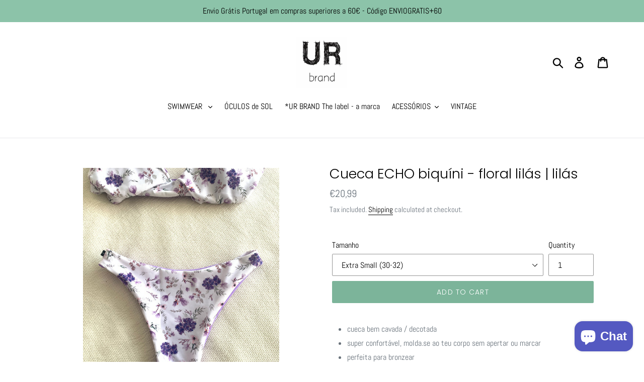

--- FILE ---
content_type: text/html; charset=utf-8
request_url: https://urbrandonline.com/collections/cueca-biquini/products/cueca-echo-biquini-floral-lilas-lilas
body_size: 35722
content:
<!doctype html>
<html class="no-js" lang="en">
<head>
  <meta charset="utf-8">
  <meta http-equiv="X-UA-Compatible" content="IE=edge,chrome=1">
  <meta name="viewport" content="width=device-width,initial-scale=1">
  <meta name="theme-color" content="#7cb49a">
  <link rel="canonical" href="https://urbrandonline.com/products/cueca-echo-biquini-floral-lilas-lilas"><link rel="shortcut icon" href="//urbrandonline.com/cdn/shop/files/UR_brand_cartao_imagem_monstera_32x32.JPG?v=1615925111" type="image/png"><title>Cueca ECHO biquíni - floral lilás | lilás
&ndash; UR brand &amp; store</title><meta name="description" content="cueca bem cavada / decotada  super confortável, molda.se ao teu corpo sem apertar ou marcar  perfeita para bronzear  reversível: padrão floral llás + lilás liso  exclusivo UR brand  Dúvidas em relação ao tamanho? Contacta-nos pelo Chat e ajudamosFazemos troca de tamanho ( vê como nas condições) Material: 100% licra rec"><!-- /snippets/social-meta-tags.liquid -->




<meta property="og:site_name" content="UR brand &amp; store ">
<meta property="og:url" content="https://urbrandonline.com/products/cueca-echo-biquini-floral-lilas-lilas">
<meta property="og:title" content="Cueca ECHO biquíni - floral lilás | lilás">
<meta property="og:type" content="product">
<meta property="og:description" content="cueca bem cavada / decotada  super confortável, molda.se ao teu corpo sem apertar ou marcar  perfeita para bronzear  reversível: padrão floral llás + lilás liso  exclusivo UR brand  Dúvidas em relação ao tamanho? Contacta-nos pelo Chat e ajudamosFazemos troca de tamanho ( vê como nas condições) Material: 100% licra rec">

  <meta property="og:price:amount" content="20,99">
  <meta property="og:price:currency" content="EUR">

<meta property="og:image" content="http://urbrandonline.com/cdn/shop/products/topdubaicuecaechoflores_1200x1200.jpg?v=1682022098"><meta property="og:image" content="http://urbrandonline.com/cdn/shop/products/Florlilas_702ca801-fe42-4aba-92a2-b5953e0f13d6_1200x1200.jpg?v=1682022098"><meta property="og:image" content="http://urbrandonline.com/cdn/shop/products/topdubaicuecaechoflorallilas_5_10ac77c0-1778-40c8-bb98-dea83274fef8_1200x1200.jpg?v=1682022098">
<meta property="og:image:secure_url" content="https://urbrandonline.com/cdn/shop/products/topdubaicuecaechoflores_1200x1200.jpg?v=1682022098"><meta property="og:image:secure_url" content="https://urbrandonline.com/cdn/shop/products/Florlilas_702ca801-fe42-4aba-92a2-b5953e0f13d6_1200x1200.jpg?v=1682022098"><meta property="og:image:secure_url" content="https://urbrandonline.com/cdn/shop/products/topdubaicuecaechoflorallilas_5_10ac77c0-1778-40c8-bb98-dea83274fef8_1200x1200.jpg?v=1682022098">


  <meta name="twitter:site" content="@UR_brand_?lang=pt_pt">

<meta name="twitter:card" content="summary_large_image">
<meta name="twitter:title" content="Cueca ECHO biquíni - floral lilás | lilás">
<meta name="twitter:description" content="cueca bem cavada / decotada  super confortável, molda.se ao teu corpo sem apertar ou marcar  perfeita para bronzear  reversível: padrão floral llás + lilás liso  exclusivo UR brand  Dúvidas em relação ao tamanho? Contacta-nos pelo Chat e ajudamosFazemos troca de tamanho ( vê como nas condições) Material: 100% licra rec">


  <link href="//urbrandonline.com/cdn/shop/t/1/assets/theme.scss.css?v=68099078149342521921765050501" rel="stylesheet" type="text/css" media="all" />

  <script>
    var theme = {
      strings: {
        addToCart: "Add to cart",
        soldOut: "Sold out",
        unavailable: "Unavailable",
        regularPrice: "Regular price",
        sale: "Sale",
        showMore: "Show More",
        showLess: "Show Less",
        addressError: "Error looking up that address",
        addressNoResults: "No results for that address",
        addressQueryLimit: "You have exceeded the Google API usage limit. Consider upgrading to a \u003ca href=\"https:\/\/developers.google.com\/maps\/premium\/usage-limits\"\u003ePremium Plan\u003c\/a\u003e.",
        authError: "There was a problem authenticating your Google Maps account.",
        newWindow: "Opens in a new window.",
        external: "Opens external website.",
        newWindowExternal: "Opens external website in a new window."
      },
      moneyFormat: "€{{amount_with_comma_separator}}"
    }

    document.documentElement.className = document.documentElement.className.replace('no-js', 'js');
  </script><script src="//urbrandonline.com/cdn/shop/t/1/assets/lazysizes.js?v=68441465964607740661553130189" async="async"></script>
  <script src="//urbrandonline.com/cdn/shop/t/1/assets/vendor.js?v=12001839194546984181553169767" defer="defer"></script>
  <script src="//urbrandonline.com/cdn/shop/t/1/assets/theme.js?v=34079308146853762781639410076" defer="defer"></script>

  <script>window.performance && window.performance.mark && window.performance.mark('shopify.content_for_header.start');</script><meta name="google-site-verification" content="VJcLQwuY4kbt_DBKBDXGnvfVbYlVQ_34nbmy4wIb-0A">
<meta id="shopify-digital-wallet" name="shopify-digital-wallet" content="/2258337867/digital_wallets/dialog">
<link rel="alternate" type="application/json+oembed" href="https://urbrandonline.com/products/cueca-echo-biquini-floral-lilas-lilas.oembed">
<script async="async" src="/checkouts/internal/preloads.js?locale=en-PT"></script>
<script id="shopify-features" type="application/json">{"accessToken":"8768612cfa1b38e5a56612a301e72c09","betas":["rich-media-storefront-analytics"],"domain":"urbrandonline.com","predictiveSearch":true,"shopId":2258337867,"locale":"en"}</script>
<script>var Shopify = Shopify || {};
Shopify.shop = "urbrand-store.myshopify.com";
Shopify.locale = "en";
Shopify.currency = {"active":"EUR","rate":"1.0"};
Shopify.country = "PT";
Shopify.theme = {"name":"primeiro","id":34149335115,"schema_name":"Debut","schema_version":"11.2.0","theme_store_id":796,"role":"main"};
Shopify.theme.handle = "null";
Shopify.theme.style = {"id":null,"handle":null};
Shopify.cdnHost = "urbrandonline.com/cdn";
Shopify.routes = Shopify.routes || {};
Shopify.routes.root = "/";</script>
<script type="module">!function(o){(o.Shopify=o.Shopify||{}).modules=!0}(window);</script>
<script>!function(o){function n(){var o=[];function n(){o.push(Array.prototype.slice.apply(arguments))}return n.q=o,n}var t=o.Shopify=o.Shopify||{};t.loadFeatures=n(),t.autoloadFeatures=n()}(window);</script>
<script id="shop-js-analytics" type="application/json">{"pageType":"product"}</script>
<script defer="defer" async type="module" src="//urbrandonline.com/cdn/shopifycloud/shop-js/modules/v2/client.init-shop-cart-sync_DtuiiIyl.en.esm.js"></script>
<script defer="defer" async type="module" src="//urbrandonline.com/cdn/shopifycloud/shop-js/modules/v2/chunk.common_CUHEfi5Q.esm.js"></script>
<script type="module">
  await import("//urbrandonline.com/cdn/shopifycloud/shop-js/modules/v2/client.init-shop-cart-sync_DtuiiIyl.en.esm.js");
await import("//urbrandonline.com/cdn/shopifycloud/shop-js/modules/v2/chunk.common_CUHEfi5Q.esm.js");

  window.Shopify.SignInWithShop?.initShopCartSync?.({"fedCMEnabled":true,"windoidEnabled":true});

</script>
<script>(function() {
  var isLoaded = false;
  function asyncLoad() {
    if (isLoaded) return;
    isLoaded = true;
    var urls = ["https:\/\/swymv3free-01.azureedge.net\/code\/swym-shopify.js?shop=urbrand-store.myshopify.com","https:\/\/swymv3free-01.azureedge.net\/code\/swym-shopify.js?shop=urbrand-store.myshopify.com"];
    for (var i = 0; i < urls.length; i++) {
      var s = document.createElement('script');
      s.type = 'text/javascript';
      s.async = true;
      s.src = urls[i];
      var x = document.getElementsByTagName('script')[0];
      x.parentNode.insertBefore(s, x);
    }
  };
  if(window.attachEvent) {
    window.attachEvent('onload', asyncLoad);
  } else {
    window.addEventListener('load', asyncLoad, false);
  }
})();</script>
<script id="__st">var __st={"a":2258337867,"offset":0,"reqid":"9ba74cd9-ace1-4285-9314-0c77c123acbf-1767430347","pageurl":"urbrandonline.com\/collections\/cueca-biquini\/products\/cueca-echo-biquini-floral-lilas-lilas","u":"e5b510f8cc1d","p":"product","rtyp":"product","rid":6819882467403};</script>
<script>window.ShopifyPaypalV4VisibilityTracking = true;</script>
<script id="captcha-bootstrap">!function(){'use strict';const t='contact',e='account',n='new_comment',o=[[t,t],['blogs',n],['comments',n],[t,'customer']],c=[[e,'customer_login'],[e,'guest_login'],[e,'recover_customer_password'],[e,'create_customer']],r=t=>t.map((([t,e])=>`form[action*='/${t}']:not([data-nocaptcha='true']) input[name='form_type'][value='${e}']`)).join(','),a=t=>()=>t?[...document.querySelectorAll(t)].map((t=>t.form)):[];function s(){const t=[...o],e=r(t);return a(e)}const i='password',u='form_key',d=['recaptcha-v3-token','g-recaptcha-response','h-captcha-response',i],f=()=>{try{return window.sessionStorage}catch{return}},m='__shopify_v',_=t=>t.elements[u];function p(t,e,n=!1){try{const o=window.sessionStorage,c=JSON.parse(o.getItem(e)),{data:r}=function(t){const{data:e,action:n}=t;return t[m]||n?{data:e,action:n}:{data:t,action:n}}(c);for(const[e,n]of Object.entries(r))t.elements[e]&&(t.elements[e].value=n);n&&o.removeItem(e)}catch(o){console.error('form repopulation failed',{error:o})}}const l='form_type',E='cptcha';function T(t){t.dataset[E]=!0}const w=window,h=w.document,L='Shopify',v='ce_forms',y='captcha';let A=!1;((t,e)=>{const n=(g='f06e6c50-85a8-45c8-87d0-21a2b65856fe',I='https://cdn.shopify.com/shopifycloud/storefront-forms-hcaptcha/ce_storefront_forms_captcha_hcaptcha.v1.5.2.iife.js',D={infoText:'Protected by hCaptcha',privacyText:'Privacy',termsText:'Terms'},(t,e,n)=>{const o=w[L][v],c=o.bindForm;if(c)return c(t,g,e,D).then(n);var r;o.q.push([[t,g,e,D],n]),r=I,A||(h.body.append(Object.assign(h.createElement('script'),{id:'captcha-provider',async:!0,src:r})),A=!0)});var g,I,D;w[L]=w[L]||{},w[L][v]=w[L][v]||{},w[L][v].q=[],w[L][y]=w[L][y]||{},w[L][y].protect=function(t,e){n(t,void 0,e),T(t)},Object.freeze(w[L][y]),function(t,e,n,w,h,L){const[v,y,A,g]=function(t,e,n){const i=e?o:[],u=t?c:[],d=[...i,...u],f=r(d),m=r(i),_=r(d.filter((([t,e])=>n.includes(e))));return[a(f),a(m),a(_),s()]}(w,h,L),I=t=>{const e=t.target;return e instanceof HTMLFormElement?e:e&&e.form},D=t=>v().includes(t);t.addEventListener('submit',(t=>{const e=I(t);if(!e)return;const n=D(e)&&!e.dataset.hcaptchaBound&&!e.dataset.recaptchaBound,o=_(e),c=g().includes(e)&&(!o||!o.value);(n||c)&&t.preventDefault(),c&&!n&&(function(t){try{if(!f())return;!function(t){const e=f();if(!e)return;const n=_(t);if(!n)return;const o=n.value;o&&e.removeItem(o)}(t);const e=Array.from(Array(32),(()=>Math.random().toString(36)[2])).join('');!function(t,e){_(t)||t.append(Object.assign(document.createElement('input'),{type:'hidden',name:u})),t.elements[u].value=e}(t,e),function(t,e){const n=f();if(!n)return;const o=[...t.querySelectorAll(`input[type='${i}']`)].map((({name:t})=>t)),c=[...d,...o],r={};for(const[a,s]of new FormData(t).entries())c.includes(a)||(r[a]=s);n.setItem(e,JSON.stringify({[m]:1,action:t.action,data:r}))}(t,e)}catch(e){console.error('failed to persist form',e)}}(e),e.submit())}));const S=(t,e)=>{t&&!t.dataset[E]&&(n(t,e.some((e=>e===t))),T(t))};for(const o of['focusin','change'])t.addEventListener(o,(t=>{const e=I(t);D(e)&&S(e,y())}));const B=e.get('form_key'),M=e.get(l),P=B&&M;t.addEventListener('DOMContentLoaded',(()=>{const t=y();if(P)for(const e of t)e.elements[l].value===M&&p(e,B);[...new Set([...A(),...v().filter((t=>'true'===t.dataset.shopifyCaptcha))])].forEach((e=>S(e,t)))}))}(h,new URLSearchParams(w.location.search),n,t,e,['guest_login'])})(!0,!0)}();</script>
<script integrity="sha256-4kQ18oKyAcykRKYeNunJcIwy7WH5gtpwJnB7kiuLZ1E=" data-source-attribution="shopify.loadfeatures" defer="defer" src="//urbrandonline.com/cdn/shopifycloud/storefront/assets/storefront/load_feature-a0a9edcb.js" crossorigin="anonymous"></script>
<script data-source-attribution="shopify.dynamic_checkout.dynamic.init">var Shopify=Shopify||{};Shopify.PaymentButton=Shopify.PaymentButton||{isStorefrontPortableWallets:!0,init:function(){window.Shopify.PaymentButton.init=function(){};var t=document.createElement("script");t.src="https://urbrandonline.com/cdn/shopifycloud/portable-wallets/latest/portable-wallets.en.js",t.type="module",document.head.appendChild(t)}};
</script>
<script data-source-attribution="shopify.dynamic_checkout.buyer_consent">
  function portableWalletsHideBuyerConsent(e){var t=document.getElementById("shopify-buyer-consent"),n=document.getElementById("shopify-subscription-policy-button");t&&n&&(t.classList.add("hidden"),t.setAttribute("aria-hidden","true"),n.removeEventListener("click",e))}function portableWalletsShowBuyerConsent(e){var t=document.getElementById("shopify-buyer-consent"),n=document.getElementById("shopify-subscription-policy-button");t&&n&&(t.classList.remove("hidden"),t.removeAttribute("aria-hidden"),n.addEventListener("click",e))}window.Shopify?.PaymentButton&&(window.Shopify.PaymentButton.hideBuyerConsent=portableWalletsHideBuyerConsent,window.Shopify.PaymentButton.showBuyerConsent=portableWalletsShowBuyerConsent);
</script>
<script data-source-attribution="shopify.dynamic_checkout.cart.bootstrap">document.addEventListener("DOMContentLoaded",(function(){function t(){return document.querySelector("shopify-accelerated-checkout-cart, shopify-accelerated-checkout")}if(t())Shopify.PaymentButton.init();else{new MutationObserver((function(e,n){t()&&(Shopify.PaymentButton.init(),n.disconnect())})).observe(document.body,{childList:!0,subtree:!0})}}));
</script>
<script id='scb4127' type='text/javascript' async='' src='https://urbrandonline.com/cdn/shopifycloud/privacy-banner/storefront-banner.js'></script><link id="shopify-accelerated-checkout-styles" rel="stylesheet" media="screen" href="https://urbrandonline.com/cdn/shopifycloud/portable-wallets/latest/accelerated-checkout-backwards-compat.css" crossorigin="anonymous">
<style id="shopify-accelerated-checkout-cart">
        #shopify-buyer-consent {
  margin-top: 1em;
  display: inline-block;
  width: 100%;
}

#shopify-buyer-consent.hidden {
  display: none;
}

#shopify-subscription-policy-button {
  background: none;
  border: none;
  padding: 0;
  text-decoration: underline;
  font-size: inherit;
  cursor: pointer;
}

#shopify-subscription-policy-button::before {
  box-shadow: none;
}

      </style>

<script>window.performance && window.performance.mark && window.performance.mark('shopify.content_for_header.end');</script>
<script src="https://cdn.shopify.com/extensions/7bc9bb47-adfa-4267-963e-cadee5096caf/inbox-1252/assets/inbox-chat-loader.js" type="text/javascript" defer="defer"></script>
<link href="https://monorail-edge.shopifysvc.com" rel="dns-prefetch">
<script>(function(){if ("sendBeacon" in navigator && "performance" in window) {try {var session_token_from_headers = performance.getEntriesByType('navigation')[0].serverTiming.find(x => x.name == '_s').description;} catch {var session_token_from_headers = undefined;}var session_cookie_matches = document.cookie.match(/_shopify_s=([^;]*)/);var session_token_from_cookie = session_cookie_matches && session_cookie_matches.length === 2 ? session_cookie_matches[1] : "";var session_token = session_token_from_headers || session_token_from_cookie || "";function handle_abandonment_event(e) {var entries = performance.getEntries().filter(function(entry) {return /monorail-edge.shopifysvc.com/.test(entry.name);});if (!window.abandonment_tracked && entries.length === 0) {window.abandonment_tracked = true;var currentMs = Date.now();var navigation_start = performance.timing.navigationStart;var payload = {shop_id: 2258337867,url: window.location.href,navigation_start,duration: currentMs - navigation_start,session_token,page_type: "product"};window.navigator.sendBeacon("https://monorail-edge.shopifysvc.com/v1/produce", JSON.stringify({schema_id: "online_store_buyer_site_abandonment/1.1",payload: payload,metadata: {event_created_at_ms: currentMs,event_sent_at_ms: currentMs}}));}}window.addEventListener('pagehide', handle_abandonment_event);}}());</script>
<script id="web-pixels-manager-setup">(function e(e,d,r,n,o){if(void 0===o&&(o={}),!Boolean(null===(a=null===(i=window.Shopify)||void 0===i?void 0:i.analytics)||void 0===a?void 0:a.replayQueue)){var i,a;window.Shopify=window.Shopify||{};var t=window.Shopify;t.analytics=t.analytics||{};var s=t.analytics;s.replayQueue=[],s.publish=function(e,d,r){return s.replayQueue.push([e,d,r]),!0};try{self.performance.mark("wpm:start")}catch(e){}var l=function(){var e={modern:/Edge?\/(1{2}[4-9]|1[2-9]\d|[2-9]\d{2}|\d{4,})\.\d+(\.\d+|)|Firefox\/(1{2}[4-9]|1[2-9]\d|[2-9]\d{2}|\d{4,})\.\d+(\.\d+|)|Chrom(ium|e)\/(9{2}|\d{3,})\.\d+(\.\d+|)|(Maci|X1{2}).+ Version\/(15\.\d+|(1[6-9]|[2-9]\d|\d{3,})\.\d+)([,.]\d+|)( \(\w+\)|)( Mobile\/\w+|) Safari\/|Chrome.+OPR\/(9{2}|\d{3,})\.\d+\.\d+|(CPU[ +]OS|iPhone[ +]OS|CPU[ +]iPhone|CPU IPhone OS|CPU iPad OS)[ +]+(15[._]\d+|(1[6-9]|[2-9]\d|\d{3,})[._]\d+)([._]\d+|)|Android:?[ /-](13[3-9]|1[4-9]\d|[2-9]\d{2}|\d{4,})(\.\d+|)(\.\d+|)|Android.+Firefox\/(13[5-9]|1[4-9]\d|[2-9]\d{2}|\d{4,})\.\d+(\.\d+|)|Android.+Chrom(ium|e)\/(13[3-9]|1[4-9]\d|[2-9]\d{2}|\d{4,})\.\d+(\.\d+|)|SamsungBrowser\/([2-9]\d|\d{3,})\.\d+/,legacy:/Edge?\/(1[6-9]|[2-9]\d|\d{3,})\.\d+(\.\d+|)|Firefox\/(5[4-9]|[6-9]\d|\d{3,})\.\d+(\.\d+|)|Chrom(ium|e)\/(5[1-9]|[6-9]\d|\d{3,})\.\d+(\.\d+|)([\d.]+$|.*Safari\/(?![\d.]+ Edge\/[\d.]+$))|(Maci|X1{2}).+ Version\/(10\.\d+|(1[1-9]|[2-9]\d|\d{3,})\.\d+)([,.]\d+|)( \(\w+\)|)( Mobile\/\w+|) Safari\/|Chrome.+OPR\/(3[89]|[4-9]\d|\d{3,})\.\d+\.\d+|(CPU[ +]OS|iPhone[ +]OS|CPU[ +]iPhone|CPU IPhone OS|CPU iPad OS)[ +]+(10[._]\d+|(1[1-9]|[2-9]\d|\d{3,})[._]\d+)([._]\d+|)|Android:?[ /-](13[3-9]|1[4-9]\d|[2-9]\d{2}|\d{4,})(\.\d+|)(\.\d+|)|Mobile Safari.+OPR\/([89]\d|\d{3,})\.\d+\.\d+|Android.+Firefox\/(13[5-9]|1[4-9]\d|[2-9]\d{2}|\d{4,})\.\d+(\.\d+|)|Android.+Chrom(ium|e)\/(13[3-9]|1[4-9]\d|[2-9]\d{2}|\d{4,})\.\d+(\.\d+|)|Android.+(UC? ?Browser|UCWEB|U3)[ /]?(15\.([5-9]|\d{2,})|(1[6-9]|[2-9]\d|\d{3,})\.\d+)\.\d+|SamsungBrowser\/(5\.\d+|([6-9]|\d{2,})\.\d+)|Android.+MQ{2}Browser\/(14(\.(9|\d{2,})|)|(1[5-9]|[2-9]\d|\d{3,})(\.\d+|))(\.\d+|)|K[Aa][Ii]OS\/(3\.\d+|([4-9]|\d{2,})\.\d+)(\.\d+|)/},d=e.modern,r=e.legacy,n=navigator.userAgent;return n.match(d)?"modern":n.match(r)?"legacy":"unknown"}(),u="modern"===l?"modern":"legacy",c=(null!=n?n:{modern:"",legacy:""})[u],f=function(e){return[e.baseUrl,"/wpm","/b",e.hashVersion,"modern"===e.buildTarget?"m":"l",".js"].join("")}({baseUrl:d,hashVersion:r,buildTarget:u}),m=function(e){var d=e.version,r=e.bundleTarget,n=e.surface,o=e.pageUrl,i=e.monorailEndpoint;return{emit:function(e){var a=e.status,t=e.errorMsg,s=(new Date).getTime(),l=JSON.stringify({metadata:{event_sent_at_ms:s},events:[{schema_id:"web_pixels_manager_load/3.1",payload:{version:d,bundle_target:r,page_url:o,status:a,surface:n,error_msg:t},metadata:{event_created_at_ms:s}}]});if(!i)return console&&console.warn&&console.warn("[Web Pixels Manager] No Monorail endpoint provided, skipping logging."),!1;try{return self.navigator.sendBeacon.bind(self.navigator)(i,l)}catch(e){}var u=new XMLHttpRequest;try{return u.open("POST",i,!0),u.setRequestHeader("Content-Type","text/plain"),u.send(l),!0}catch(e){return console&&console.warn&&console.warn("[Web Pixels Manager] Got an unhandled error while logging to Monorail."),!1}}}}({version:r,bundleTarget:l,surface:e.surface,pageUrl:self.location.href,monorailEndpoint:e.monorailEndpoint});try{o.browserTarget=l,function(e){var d=e.src,r=e.async,n=void 0===r||r,o=e.onload,i=e.onerror,a=e.sri,t=e.scriptDataAttributes,s=void 0===t?{}:t,l=document.createElement("script"),u=document.querySelector("head"),c=document.querySelector("body");if(l.async=n,l.src=d,a&&(l.integrity=a,l.crossOrigin="anonymous"),s)for(var f in s)if(Object.prototype.hasOwnProperty.call(s,f))try{l.dataset[f]=s[f]}catch(e){}if(o&&l.addEventListener("load",o),i&&l.addEventListener("error",i),u)u.appendChild(l);else{if(!c)throw new Error("Did not find a head or body element to append the script");c.appendChild(l)}}({src:f,async:!0,onload:function(){if(!function(){var e,d;return Boolean(null===(d=null===(e=window.Shopify)||void 0===e?void 0:e.analytics)||void 0===d?void 0:d.initialized)}()){var d=window.webPixelsManager.init(e)||void 0;if(d){var r=window.Shopify.analytics;r.replayQueue.forEach((function(e){var r=e[0],n=e[1],o=e[2];d.publishCustomEvent(r,n,o)})),r.replayQueue=[],r.publish=d.publishCustomEvent,r.visitor=d.visitor,r.initialized=!0}}},onerror:function(){return m.emit({status:"failed",errorMsg:"".concat(f," has failed to load")})},sri:function(e){var d=/^sha384-[A-Za-z0-9+/=]+$/;return"string"==typeof e&&d.test(e)}(c)?c:"",scriptDataAttributes:o}),m.emit({status:"loading"})}catch(e){m.emit({status:"failed",errorMsg:(null==e?void 0:e.message)||"Unknown error"})}}})({shopId: 2258337867,storefrontBaseUrl: "https://urbrandonline.com",extensionsBaseUrl: "https://extensions.shopifycdn.com/cdn/shopifycloud/web-pixels-manager",monorailEndpoint: "https://monorail-edge.shopifysvc.com/unstable/produce_batch",surface: "storefront-renderer",enabledBetaFlags: ["2dca8a86","a0d5f9d2"],webPixelsConfigList: [{"id":"2091975000","configuration":"{\"tagID\":\"2613414525422\"}","eventPayloadVersion":"v1","runtimeContext":"STRICT","scriptVersion":"18031546ee651571ed29edbe71a3550b","type":"APP","apiClientId":3009811,"privacyPurposes":["ANALYTICS","MARKETING","SALE_OF_DATA"],"dataSharingAdjustments":{"protectedCustomerApprovalScopes":["read_customer_address","read_customer_email","read_customer_name","read_customer_personal_data","read_customer_phone"]}},{"id":"1154515288","configuration":"{\"config\":\"{\\\"pixel_id\\\":\\\"GT-M6B44V5\\\",\\\"target_country\\\":\\\"PT\\\",\\\"gtag_events\\\":[{\\\"type\\\":\\\"purchase\\\",\\\"action_label\\\":\\\"MC-PWNQ7DBMQR\\\"},{\\\"type\\\":\\\"page_view\\\",\\\"action_label\\\":\\\"MC-PWNQ7DBMQR\\\"},{\\\"type\\\":\\\"view_item\\\",\\\"action_label\\\":\\\"MC-PWNQ7DBMQR\\\"}],\\\"enable_monitoring_mode\\\":false}\"}","eventPayloadVersion":"v1","runtimeContext":"OPEN","scriptVersion":"b2a88bafab3e21179ed38636efcd8a93","type":"APP","apiClientId":1780363,"privacyPurposes":[],"dataSharingAdjustments":{"protectedCustomerApprovalScopes":["read_customer_address","read_customer_email","read_customer_name","read_customer_personal_data","read_customer_phone"]}},{"id":"161087832","eventPayloadVersion":"v1","runtimeContext":"LAX","scriptVersion":"1","type":"CUSTOM","privacyPurposes":["MARKETING"],"name":"Meta pixel (migrated)"},{"id":"192446808","eventPayloadVersion":"v1","runtimeContext":"LAX","scriptVersion":"1","type":"CUSTOM","privacyPurposes":["ANALYTICS"],"name":"Google Analytics tag (migrated)"},{"id":"shopify-app-pixel","configuration":"{}","eventPayloadVersion":"v1","runtimeContext":"STRICT","scriptVersion":"0450","apiClientId":"shopify-pixel","type":"APP","privacyPurposes":["ANALYTICS","MARKETING"]},{"id":"shopify-custom-pixel","eventPayloadVersion":"v1","runtimeContext":"LAX","scriptVersion":"0450","apiClientId":"shopify-pixel","type":"CUSTOM","privacyPurposes":["ANALYTICS","MARKETING"]}],isMerchantRequest: false,initData: {"shop":{"name":"UR brand \u0026 store ","paymentSettings":{"currencyCode":"EUR"},"myshopifyDomain":"urbrand-store.myshopify.com","countryCode":"PT","storefrontUrl":"https:\/\/urbrandonline.com"},"customer":null,"cart":null,"checkout":null,"productVariants":[{"price":{"amount":20.99,"currencyCode":"EUR"},"product":{"title":"Cueca ECHO biquíni - floral lilás | lilás","vendor":"Ur Brand","id":"6819882467403","untranslatedTitle":"Cueca ECHO biquíni - floral lilás | lilás","url":"\/products\/cueca-echo-biquini-floral-lilas-lilas","type":"cueca biquini"},"id":"39970396405835","image":{"src":"\/\/urbrandonline.com\/cdn\/shop\/products\/image_da6648d9-034d-4102-bb91-3fda31b0c69a.heic?v=1682022098"},"sku":"","title":"Extra Small (30-32)","untranslatedTitle":"Extra Small (30-32)"},{"price":{"amount":20.99,"currencyCode":"EUR"},"product":{"title":"Cueca ECHO biquíni - floral lilás | lilás","vendor":"Ur Brand","id":"6819882467403","untranslatedTitle":"Cueca ECHO biquíni - floral lilás | lilás","url":"\/products\/cueca-echo-biquini-floral-lilas-lilas","type":"cueca biquini"},"id":"39970396438603","image":{"src":"\/\/urbrandonline.com\/cdn\/shop\/products\/topdubaicuecaechoflorallilas_5_10ac77c0-1778-40c8-bb98-dea83274fef8.jpg?v=1682022098"},"sku":"","title":"Small ( 32-34)","untranslatedTitle":"Small ( 32-34)"},{"price":{"amount":20.99,"currencyCode":"EUR"},"product":{"title":"Cueca ECHO biquíni - floral lilás | lilás","vendor":"Ur Brand","id":"6819882467403","untranslatedTitle":"Cueca ECHO biquíni - floral lilás | lilás","url":"\/products\/cueca-echo-biquini-floral-lilas-lilas","type":"cueca biquini"},"id":"39970396471371","image":{"src":"\/\/urbrandonline.com\/cdn\/shop\/products\/Floreslilas_7_fd7fdbed-56c4-464d-96fa-51ec85bae99e.jpg?v=1682022098"},"sku":"","title":"Medio ( 36-38)","untranslatedTitle":"Medio ( 36-38)"},{"price":{"amount":20.99,"currencyCode":"EUR"},"product":{"title":"Cueca ECHO biquíni - floral lilás | lilás","vendor":"Ur Brand","id":"6819882467403","untranslatedTitle":"Cueca ECHO biquíni - floral lilás | lilás","url":"\/products\/cueca-echo-biquini-floral-lilas-lilas","type":"cueca biquini"},"id":"39970396504139","image":{"src":"\/\/urbrandonline.com\/cdn\/shop\/products\/image_da6648d9-034d-4102-bb91-3fda31b0c69a.heic?v=1682022098"},"sku":"","title":"Large (40-42)","untranslatedTitle":"Large (40-42)"}],"purchasingCompany":null},},"https://urbrandonline.com/cdn","da62cc92w68dfea28pcf9825a4m392e00d0",{"modern":"","legacy":""},{"shopId":"2258337867","storefrontBaseUrl":"https:\/\/urbrandonline.com","extensionBaseUrl":"https:\/\/extensions.shopifycdn.com\/cdn\/shopifycloud\/web-pixels-manager","surface":"storefront-renderer","enabledBetaFlags":"[\"2dca8a86\", \"a0d5f9d2\"]","isMerchantRequest":"false","hashVersion":"da62cc92w68dfea28pcf9825a4m392e00d0","publish":"custom","events":"[[\"page_viewed\",{}],[\"product_viewed\",{\"productVariant\":{\"price\":{\"amount\":20.99,\"currencyCode\":\"EUR\"},\"product\":{\"title\":\"Cueca ECHO biquíni - floral lilás | lilás\",\"vendor\":\"Ur Brand\",\"id\":\"6819882467403\",\"untranslatedTitle\":\"Cueca ECHO biquíni - floral lilás | lilás\",\"url\":\"\/products\/cueca-echo-biquini-floral-lilas-lilas\",\"type\":\"cueca biquini\"},\"id\":\"39970396405835\",\"image\":{\"src\":\"\/\/urbrandonline.com\/cdn\/shop\/products\/image_da6648d9-034d-4102-bb91-3fda31b0c69a.heic?v=1682022098\"},\"sku\":\"\",\"title\":\"Extra Small (30-32)\",\"untranslatedTitle\":\"Extra Small (30-32)\"}}]]"});</script><script>
  window.ShopifyAnalytics = window.ShopifyAnalytics || {};
  window.ShopifyAnalytics.meta = window.ShopifyAnalytics.meta || {};
  window.ShopifyAnalytics.meta.currency = 'EUR';
  var meta = {"product":{"id":6819882467403,"gid":"gid:\/\/shopify\/Product\/6819882467403","vendor":"Ur Brand","type":"cueca biquini","handle":"cueca-echo-biquini-floral-lilas-lilas","variants":[{"id":39970396405835,"price":2099,"name":"Cueca ECHO biquíni - floral lilás | lilás - Extra Small (30-32)","public_title":"Extra Small (30-32)","sku":""},{"id":39970396438603,"price":2099,"name":"Cueca ECHO biquíni - floral lilás | lilás - Small ( 32-34)","public_title":"Small ( 32-34)","sku":""},{"id":39970396471371,"price":2099,"name":"Cueca ECHO biquíni - floral lilás | lilás - Medio ( 36-38)","public_title":"Medio ( 36-38)","sku":""},{"id":39970396504139,"price":2099,"name":"Cueca ECHO biquíni - floral lilás | lilás - Large (40-42)","public_title":"Large (40-42)","sku":""}],"remote":false},"page":{"pageType":"product","resourceType":"product","resourceId":6819882467403,"requestId":"9ba74cd9-ace1-4285-9314-0c77c123acbf-1767430347"}};
  for (var attr in meta) {
    window.ShopifyAnalytics.meta[attr] = meta[attr];
  }
</script>
<script class="analytics">
  (function () {
    var customDocumentWrite = function(content) {
      var jquery = null;

      if (window.jQuery) {
        jquery = window.jQuery;
      } else if (window.Checkout && window.Checkout.$) {
        jquery = window.Checkout.$;
      }

      if (jquery) {
        jquery('body').append(content);
      }
    };

    var hasLoggedConversion = function(token) {
      if (token) {
        return document.cookie.indexOf('loggedConversion=' + token) !== -1;
      }
      return false;
    }

    var setCookieIfConversion = function(token) {
      if (token) {
        var twoMonthsFromNow = new Date(Date.now());
        twoMonthsFromNow.setMonth(twoMonthsFromNow.getMonth() + 2);

        document.cookie = 'loggedConversion=' + token + '; expires=' + twoMonthsFromNow;
      }
    }

    var trekkie = window.ShopifyAnalytics.lib = window.trekkie = window.trekkie || [];
    if (trekkie.integrations) {
      return;
    }
    trekkie.methods = [
      'identify',
      'page',
      'ready',
      'track',
      'trackForm',
      'trackLink'
    ];
    trekkie.factory = function(method) {
      return function() {
        var args = Array.prototype.slice.call(arguments);
        args.unshift(method);
        trekkie.push(args);
        return trekkie;
      };
    };
    for (var i = 0; i < trekkie.methods.length; i++) {
      var key = trekkie.methods[i];
      trekkie[key] = trekkie.factory(key);
    }
    trekkie.load = function(config) {
      trekkie.config = config || {};
      trekkie.config.initialDocumentCookie = document.cookie;
      var first = document.getElementsByTagName('script')[0];
      var script = document.createElement('script');
      script.type = 'text/javascript';
      script.onerror = function(e) {
        var scriptFallback = document.createElement('script');
        scriptFallback.type = 'text/javascript';
        scriptFallback.onerror = function(error) {
                var Monorail = {
      produce: function produce(monorailDomain, schemaId, payload) {
        var currentMs = new Date().getTime();
        var event = {
          schema_id: schemaId,
          payload: payload,
          metadata: {
            event_created_at_ms: currentMs,
            event_sent_at_ms: currentMs
          }
        };
        return Monorail.sendRequest("https://" + monorailDomain + "/v1/produce", JSON.stringify(event));
      },
      sendRequest: function sendRequest(endpointUrl, payload) {
        // Try the sendBeacon API
        if (window && window.navigator && typeof window.navigator.sendBeacon === 'function' && typeof window.Blob === 'function' && !Monorail.isIos12()) {
          var blobData = new window.Blob([payload], {
            type: 'text/plain'
          });

          if (window.navigator.sendBeacon(endpointUrl, blobData)) {
            return true;
          } // sendBeacon was not successful

        } // XHR beacon

        var xhr = new XMLHttpRequest();

        try {
          xhr.open('POST', endpointUrl);
          xhr.setRequestHeader('Content-Type', 'text/plain');
          xhr.send(payload);
        } catch (e) {
          console.log(e);
        }

        return false;
      },
      isIos12: function isIos12() {
        return window.navigator.userAgent.lastIndexOf('iPhone; CPU iPhone OS 12_') !== -1 || window.navigator.userAgent.lastIndexOf('iPad; CPU OS 12_') !== -1;
      }
    };
    Monorail.produce('monorail-edge.shopifysvc.com',
      'trekkie_storefront_load_errors/1.1',
      {shop_id: 2258337867,
      theme_id: 34149335115,
      app_name: "storefront",
      context_url: window.location.href,
      source_url: "//urbrandonline.com/cdn/s/trekkie.storefront.8f32c7f0b513e73f3235c26245676203e1209161.min.js"});

        };
        scriptFallback.async = true;
        scriptFallback.src = '//urbrandonline.com/cdn/s/trekkie.storefront.8f32c7f0b513e73f3235c26245676203e1209161.min.js';
        first.parentNode.insertBefore(scriptFallback, first);
      };
      script.async = true;
      script.src = '//urbrandonline.com/cdn/s/trekkie.storefront.8f32c7f0b513e73f3235c26245676203e1209161.min.js';
      first.parentNode.insertBefore(script, first);
    };
    trekkie.load(
      {"Trekkie":{"appName":"storefront","development":false,"defaultAttributes":{"shopId":2258337867,"isMerchantRequest":null,"themeId":34149335115,"themeCityHash":"1053188100225719983","contentLanguage":"en","currency":"EUR","eventMetadataId":"1ca919a3-988d-453c-8c29-8f31d5047d5b"},"isServerSideCookieWritingEnabled":true,"monorailRegion":"shop_domain","enabledBetaFlags":["65f19447"]},"Session Attribution":{},"S2S":{"facebookCapiEnabled":false,"source":"trekkie-storefront-renderer","apiClientId":580111}}
    );

    var loaded = false;
    trekkie.ready(function() {
      if (loaded) return;
      loaded = true;

      window.ShopifyAnalytics.lib = window.trekkie;

      var originalDocumentWrite = document.write;
      document.write = customDocumentWrite;
      try { window.ShopifyAnalytics.merchantGoogleAnalytics.call(this); } catch(error) {};
      document.write = originalDocumentWrite;

      window.ShopifyAnalytics.lib.page(null,{"pageType":"product","resourceType":"product","resourceId":6819882467403,"requestId":"9ba74cd9-ace1-4285-9314-0c77c123acbf-1767430347","shopifyEmitted":true});

      var match = window.location.pathname.match(/checkouts\/(.+)\/(thank_you|post_purchase)/)
      var token = match? match[1]: undefined;
      if (!hasLoggedConversion(token)) {
        setCookieIfConversion(token);
        window.ShopifyAnalytics.lib.track("Viewed Product",{"currency":"EUR","variantId":39970396405835,"productId":6819882467403,"productGid":"gid:\/\/shopify\/Product\/6819882467403","name":"Cueca ECHO biquíni - floral lilás | lilás - Extra Small (30-32)","price":"20.99","sku":"","brand":"Ur Brand","variant":"Extra Small (30-32)","category":"cueca biquini","nonInteraction":true,"remote":false},undefined,undefined,{"shopifyEmitted":true});
      window.ShopifyAnalytics.lib.track("monorail:\/\/trekkie_storefront_viewed_product\/1.1",{"currency":"EUR","variantId":39970396405835,"productId":6819882467403,"productGid":"gid:\/\/shopify\/Product\/6819882467403","name":"Cueca ECHO biquíni - floral lilás | lilás - Extra Small (30-32)","price":"20.99","sku":"","brand":"Ur Brand","variant":"Extra Small (30-32)","category":"cueca biquini","nonInteraction":true,"remote":false,"referer":"https:\/\/urbrandonline.com\/collections\/cueca-biquini\/products\/cueca-echo-biquini-floral-lilas-lilas"});
      }
    });


        var eventsListenerScript = document.createElement('script');
        eventsListenerScript.async = true;
        eventsListenerScript.src = "//urbrandonline.com/cdn/shopifycloud/storefront/assets/shop_events_listener-3da45d37.js";
        document.getElementsByTagName('head')[0].appendChild(eventsListenerScript);

})();</script>
  <script>
  if (!window.ga || (window.ga && typeof window.ga !== 'function')) {
    window.ga = function ga() {
      (window.ga.q = window.ga.q || []).push(arguments);
      if (window.Shopify && window.Shopify.analytics && typeof window.Shopify.analytics.publish === 'function') {
        window.Shopify.analytics.publish("ga_stub_called", {}, {sendTo: "google_osp_migration"});
      }
      console.error("Shopify's Google Analytics stub called with:", Array.from(arguments), "\nSee https://help.shopify.com/manual/promoting-marketing/pixels/pixel-migration#google for more information.");
    };
    if (window.Shopify && window.Shopify.analytics && typeof window.Shopify.analytics.publish === 'function') {
      window.Shopify.analytics.publish("ga_stub_initialized", {}, {sendTo: "google_osp_migration"});
    }
  }
</script>
<script
  defer
  src="https://urbrandonline.com/cdn/shopifycloud/perf-kit/shopify-perf-kit-2.1.2.min.js"
  data-application="storefront-renderer"
  data-shop-id="2258337867"
  data-render-region="gcp-us-east1"
  data-page-type="product"
  data-theme-instance-id="34149335115"
  data-theme-name="Debut"
  data-theme-version="11.2.0"
  data-monorail-region="shop_domain"
  data-resource-timing-sampling-rate="10"
  data-shs="true"
  data-shs-beacon="true"
  data-shs-export-with-fetch="true"
  data-shs-logs-sample-rate="1"
  data-shs-beacon-endpoint="https://urbrandonline.com/api/collect"
></script>
</head>

<body class="template-product">

  <a class="in-page-link visually-hidden skip-link" href="#MainContent">Skip to content</a>

  <div id="SearchDrawer" class="search-bar drawer drawer--top" role="dialog" aria-modal="true" aria-label="Search">
    <div class="search-bar__table">
      <div class="search-bar__table-cell search-bar__form-wrapper">
        <form class="search search-bar__form" action="/search" method="get" role="search">
          <input class="search__input search-bar__input" type="search" name="q" value="" placeholder="Search" aria-label="Search">
          <button class="search-bar__submit search__submit btn--link" type="submit">
            <svg aria-hidden="true" focusable="false" role="presentation" class="icon icon-search" viewBox="0 0 37 40"><path d="M35.6 36l-9.8-9.8c4.1-5.4 3.6-13.2-1.3-18.1-5.4-5.4-14.2-5.4-19.7 0-5.4 5.4-5.4 14.2 0 19.7 2.6 2.6 6.1 4.1 9.8 4.1 3 0 5.9-1 8.3-2.8l9.8 9.8c.4.4.9.6 1.4.6s1-.2 1.4-.6c.9-.9.9-2.1.1-2.9zm-20.9-8.2c-2.6 0-5.1-1-7-2.9-3.9-3.9-3.9-10.1 0-14C9.6 9 12.2 8 14.7 8s5.1 1 7 2.9c3.9 3.9 3.9 10.1 0 14-1.9 1.9-4.4 2.9-7 2.9z"/></svg>
            <span class="icon__fallback-text">Submit</span>
          </button>
        </form>
      </div>
      <div class="search-bar__table-cell text-right">
        <button type="button" class="btn--link search-bar__close js-drawer-close">
          <svg aria-hidden="true" focusable="false" role="presentation" class="icon icon-close" viewBox="0 0 40 40"><path d="M23.868 20.015L39.117 4.78c1.11-1.108 1.11-2.77 0-3.877-1.109-1.108-2.773-1.108-3.882 0L19.986 16.137 4.737.904C3.628-.204 1.965-.204.856.904c-1.11 1.108-1.11 2.77 0 3.877l15.249 15.234L.855 35.248c-1.108 1.108-1.108 2.77 0 3.877.555.554 1.248.831 1.942.831s1.386-.277 1.94-.83l15.25-15.234 15.248 15.233c.555.554 1.248.831 1.941.831s1.387-.277 1.941-.83c1.11-1.109 1.11-2.77 0-3.878L23.868 20.015z" class="layer"/></svg>
          <span class="icon__fallback-text">Close search</span>
        </button>
      </div>
    </div>
  </div>

  <div id="shopify-section-header" class="shopify-section">
  <style>
    
      .site-header__logo-image {
        max-width: 100px;
      }
    

    
  </style>


<div data-section-id="header" data-section-type="header-section">
  
    
      <style>
        .announcement-bar {
          background-color: #8cc3a9;
        }

        .announcement-bar--link:hover {
          

          
            
            background-color: #9dccb5;
          
        }

        .announcement-bar__message {
          color: #000000;
        }
      </style>

      
        <a href="/collections" class="announcement-bar announcement-bar--link">
      

        <p class="announcement-bar__message">Envio Grátis Portugal em compras superiores a 60€ - Código ENVIOGRATIS+60</p>

      
        </a>
      

    
  

  <header class="site-header logo--center" role="banner">
    <div class="grid grid--no-gutters grid--table site-header__mobile-nav">
      

      <div class="grid__item medium-up--one-third medium-up--push-one-third logo-align--center">
        
        
          <div class="h2 site-header__logo">
        
          
<a href="/" class="site-header__logo-image site-header__logo-image--centered">
              
              <img class="lazyload js"
                   src="//urbrandonline.com/cdn/shop/files/URbrand_etiqueta_tecido_24mmX24mm_300x300.jpg?v=1613755178"
                   data-src="//urbrandonline.com/cdn/shop/files/URbrand_etiqueta_tecido_24mmX24mm_{width}x.jpg?v=1613755178"
                   data-widths="[180, 360, 540, 720, 900, 1080, 1296, 1512, 1728, 2048]"
                   data-aspectratio="0.9939024390243902"
                   data-sizes="auto"
                   alt="UR brand"
                   style="max-width: 100px">
              <noscript>
                
                <img src="//urbrandonline.com/cdn/shop/files/URbrand_etiqueta_tecido_24mmX24mm_100x.jpg?v=1613755178"
                     srcset="//urbrandonline.com/cdn/shop/files/URbrand_etiqueta_tecido_24mmX24mm_100x.jpg?v=1613755178 1x, //urbrandonline.com/cdn/shop/files/URbrand_etiqueta_tecido_24mmX24mm_100x@2x.jpg?v=1613755178 2x"
                     alt="UR brand"
                     style="max-width: 100px;">
              </noscript>
            </a>
          
        
          </div>
        
      </div>

      

      <div class="grid__item medium-up--one-third medium-up--push-one-third text-right site-header__icons site-header__icons--plus">
        <div class="site-header__icons-wrapper">
          <div class="site-header__search site-header__icon">
            <form action="/search" method="get" class="search-header search" role="search">
  <input class="search-header__input search__input"
    type="search"
    name="q"
    placeholder="Search"
    aria-label="Search">
  <button class="search-header__submit search__submit btn--link site-header__icon" type="submit">
    <svg aria-hidden="true" focusable="false" role="presentation" class="icon icon-search" viewBox="0 0 37 40"><path d="M35.6 36l-9.8-9.8c4.1-5.4 3.6-13.2-1.3-18.1-5.4-5.4-14.2-5.4-19.7 0-5.4 5.4-5.4 14.2 0 19.7 2.6 2.6 6.1 4.1 9.8 4.1 3 0 5.9-1 8.3-2.8l9.8 9.8c.4.4.9.6 1.4.6s1-.2 1.4-.6c.9-.9.9-2.1.1-2.9zm-20.9-8.2c-2.6 0-5.1-1-7-2.9-3.9-3.9-3.9-10.1 0-14C9.6 9 12.2 8 14.7 8s5.1 1 7 2.9c3.9 3.9 3.9 10.1 0 14-1.9 1.9-4.4 2.9-7 2.9z"/></svg>
    <span class="icon__fallback-text">Submit</span>
  </button>
</form>

          </div>

          <button type="button" class="btn--link site-header__icon site-header__search-toggle js-drawer-open-top">
            <svg aria-hidden="true" focusable="false" role="presentation" class="icon icon-search" viewBox="0 0 37 40"><path d="M35.6 36l-9.8-9.8c4.1-5.4 3.6-13.2-1.3-18.1-5.4-5.4-14.2-5.4-19.7 0-5.4 5.4-5.4 14.2 0 19.7 2.6 2.6 6.1 4.1 9.8 4.1 3 0 5.9-1 8.3-2.8l9.8 9.8c.4.4.9.6 1.4.6s1-.2 1.4-.6c.9-.9.9-2.1.1-2.9zm-20.9-8.2c-2.6 0-5.1-1-7-2.9-3.9-3.9-3.9-10.1 0-14C9.6 9 12.2 8 14.7 8s5.1 1 7 2.9c3.9 3.9 3.9 10.1 0 14-1.9 1.9-4.4 2.9-7 2.9z"/></svg>
            <span class="icon__fallback-text">Search</span>
          </button>

          
            
              <a href="/account/login" class="site-header__icon site-header__account">
                <svg aria-hidden="true" focusable="false" role="presentation" class="icon icon-login" viewBox="0 0 28.33 37.68"><path d="M14.17 14.9a7.45 7.45 0 1 0-7.5-7.45 7.46 7.46 0 0 0 7.5 7.45zm0-10.91a3.45 3.45 0 1 1-3.5 3.46A3.46 3.46 0 0 1 14.17 4zM14.17 16.47A14.18 14.18 0 0 0 0 30.68c0 1.41.66 4 5.11 5.66a27.17 27.17 0 0 0 9.06 1.34c6.54 0 14.17-1.84 14.17-7a14.18 14.18 0 0 0-14.17-14.21zm0 17.21c-6.3 0-10.17-1.77-10.17-3a10.17 10.17 0 1 1 20.33 0c.01 1.23-3.86 3-10.16 3z"/></svg>
                <span class="icon__fallback-text">Log in</span>
              </a>
            
          

          <a href="/cart" class="site-header__icon site-header__cart">
            <svg aria-hidden="true" focusable="false" role="presentation" class="icon icon-cart" viewBox="0 0 37 40"><path d="M36.5 34.8L33.3 8h-5.9C26.7 3.9 23 .8 18.5.8S10.3 3.9 9.6 8H3.7L.5 34.8c-.2 1.5.4 2.4.9 3 .5.5 1.4 1.2 3.1 1.2h28c1.3 0 2.4-.4 3.1-1.3.7-.7 1-1.8.9-2.9zm-18-30c2.2 0 4.1 1.4 4.7 3.2h-9.5c.7-1.9 2.6-3.2 4.8-3.2zM4.5 35l2.8-23h2.2v3c0 1.1.9 2 2 2s2-.9 2-2v-3h10v3c0 1.1.9 2 2 2s2-.9 2-2v-3h2.2l2.8 23h-28z"/></svg>
            <span class="icon__fallback-text">Cart</span>
            
          </a>

          

          
            <button type="button" class="btn--link site-header__icon site-header__menu js-mobile-nav-toggle mobile-nav--open" aria-controls="MobileNav"  aria-expanded="false" aria-label="Menu">
              <svg aria-hidden="true" focusable="false" role="presentation" class="icon icon-hamburger" viewBox="0 0 37 40"><path d="M33.5 25h-30c-1.1 0-2-.9-2-2s.9-2 2-2h30c1.1 0 2 .9 2 2s-.9 2-2 2zm0-11.5h-30c-1.1 0-2-.9-2-2s.9-2 2-2h30c1.1 0 2 .9 2 2s-.9 2-2 2zm0 23h-30c-1.1 0-2-.9-2-2s.9-2 2-2h30c1.1 0 2 .9 2 2s-.9 2-2 2z"/></svg>
              <svg aria-hidden="true" focusable="false" role="presentation" class="icon icon-close" viewBox="0 0 40 40"><path d="M23.868 20.015L39.117 4.78c1.11-1.108 1.11-2.77 0-3.877-1.109-1.108-2.773-1.108-3.882 0L19.986 16.137 4.737.904C3.628-.204 1.965-.204.856.904c-1.11 1.108-1.11 2.77 0 3.877l15.249 15.234L.855 35.248c-1.108 1.108-1.108 2.77 0 3.877.555.554 1.248.831 1.942.831s1.386-.277 1.94-.83l15.25-15.234 15.248 15.233c.555.554 1.248.831 1.941.831s1.387-.277 1.941-.83c1.11-1.109 1.11-2.77 0-3.878L23.868 20.015z" class="layer"/></svg>
            </button>
          
        </div>

      </div>
    </div>

    <nav class="mobile-nav-wrapper medium-up--hide" role="navigation">
      <ul id="MobileNav" class="mobile-nav">
        
<li class="mobile-nav__item border-bottom">
            
              
              <button type="button" class="btn--link js-toggle-submenu mobile-nav__link" data-target="swimwear-1" data-level="1" aria-expanded="false">
                <span class="mobile-nav__label">SWIMWEAR </span>
                <div class="mobile-nav__icon">
                  <svg aria-hidden="true" focusable="false" role="presentation" class="icon icon-chevron-right" viewBox="0 0 7 11"><path d="M1.5 11A1.5 1.5 0 0 1 .44 8.44L3.38 5.5.44 2.56A1.5 1.5 0 0 1 2.56.44l4 4a1.5 1.5 0 0 1 0 2.12l-4 4A1.5 1.5 0 0 1 1.5 11z" fill="#fff"/></svg>
                </div>
              </button>
              <ul class="mobile-nav__dropdown" data-parent="swimwear-1" data-level="2">
                <li class="visually-hidden" tabindex="-1" data-menu-title="2">SWIMWEAR  Menu</li>
                <li class="mobile-nav__item border-bottom">
                  <div class="mobile-nav__table">
                    <div class="mobile-nav__table-cell mobile-nav__return">
                      <button class="btn--link js-toggle-submenu mobile-nav__return-btn" type="button" aria-expanded="true" aria-label="SWIMWEAR ">
                        <svg aria-hidden="true" focusable="false" role="presentation" class="icon icon-chevron-left" viewBox="0 0 7 11"><path d="M5.5.037a1.5 1.5 0 0 1 1.06 2.56l-2.94 2.94 2.94 2.94a1.5 1.5 0 0 1-2.12 2.12l-4-4a1.5 1.5 0 0 1 0-2.12l4-4A1.5 1.5 0 0 1 5.5.037z" fill="#fff" class="layer"/></svg>
                      </button>
                    </div>
                    <span class="mobile-nav__sublist-link mobile-nav__sublist-header mobile-nav__sublist-header--main-nav-parent">
                      <span class="mobile-nav__label">SWIMWEAR </span>
                    </span>
                  </div>
                </li>

                
                  <li class="mobile-nav__item border-bottom">
                    
                      <a href="/collections/swimwear-biquini-e-fato-de-banho/swimwear"
                        class="mobile-nav__sublist-link"
                        
                      >
                        <span class="mobile-nav__label">Toda a coleção</span>
                      </a>
                    
                  </li>
                
                  <li class="mobile-nav__item border-bottom">
                    
                      <a href="/collections/top-biquini/top-biquini"
                        class="mobile-nav__sublist-link"
                        
                      >
                        <span class="mobile-nav__label">Top biquíni</span>
                      </a>
                    
                  </li>
                
                  <li class="mobile-nav__item border-bottom">
                    
                      <a href="/collections/cueca-biquini/cueca-biquini"
                        class="mobile-nav__sublist-link"
                        
                      >
                        <span class="mobile-nav__label">Cueca biquini</span>
                      </a>
                    
                  </li>
                
                  <li class="mobile-nav__item">
                    
                      <a href="/collections/fato-de-banho/fato-de-banho"
                        class="mobile-nav__sublist-link"
                        
                      >
                        <span class="mobile-nav__label">Fato de banho</span>
                      </a>
                    
                  </li>
                
              </ul>
            
          </li>
        
<li class="mobile-nav__item border-bottom">
            
              <a href="/collections/sunglasses-oculos-de-sol-1/%C3%B3culos"
                class="mobile-nav__link"
                
              >
                <span class="mobile-nav__label">ÓCULOS de SOL</span>
              </a>
            
          </li>
        
<li class="mobile-nav__item border-bottom">
            
              <a href="/collections/ur-brand-handmand"
                class="mobile-nav__link"
                
              >
                <span class="mobile-nav__label">*UR BRAND The label - a marca</span>
              </a>
            
          </li>
        
<li class="mobile-nav__item border-bottom">
            
              
              <button type="button" class="btn--link js-toggle-submenu mobile-nav__link" data-target="acessorios-4" data-level="1" aria-expanded="false">
                <span class="mobile-nav__label">ACESSÓRIOS</span>
                <div class="mobile-nav__icon">
                  <svg aria-hidden="true" focusable="false" role="presentation" class="icon icon-chevron-right" viewBox="0 0 7 11"><path d="M1.5 11A1.5 1.5 0 0 1 .44 8.44L3.38 5.5.44 2.56A1.5 1.5 0 0 1 2.56.44l4 4a1.5 1.5 0 0 1 0 2.12l-4 4A1.5 1.5 0 0 1 1.5 11z" fill="#fff"/></svg>
                </div>
              </button>
              <ul class="mobile-nav__dropdown" data-parent="acessorios-4" data-level="2">
                <li class="visually-hidden" tabindex="-1" data-menu-title="2">ACESSÓRIOS Menu</li>
                <li class="mobile-nav__item border-bottom">
                  <div class="mobile-nav__table">
                    <div class="mobile-nav__table-cell mobile-nav__return">
                      <button class="btn--link js-toggle-submenu mobile-nav__return-btn" type="button" aria-expanded="true" aria-label="ACESSÓRIOS">
                        <svg aria-hidden="true" focusable="false" role="presentation" class="icon icon-chevron-left" viewBox="0 0 7 11"><path d="M5.5.037a1.5 1.5 0 0 1 1.06 2.56l-2.94 2.94 2.94 2.94a1.5 1.5 0 0 1-2.12 2.12l-4-4a1.5 1.5 0 0 1 0-2.12l4-4A1.5 1.5 0 0 1 5.5.037z" fill="#fff" class="layer"/></svg>
                      </button>
                    </div>
                    <span class="mobile-nav__sublist-link mobile-nav__sublist-header mobile-nav__sublist-header--main-nav-parent">
                      <span class="mobile-nav__label">ACESSÓRIOS</span>
                    </span>
                  </div>
                </li>

                
                  <li class="mobile-nav__item border-bottom">
                    
                      <a href="/collections/acessorios"
                        class="mobile-nav__sublist-link"
                        
                      >
                        <span class="mobile-nav__label">Toda a Coleção</span>
                      </a>
                    
                  </li>
                
                  <li class="mobile-nav__item border-bottom">
                    
                      <a href="/collections/colecao-ethnic"
                        class="mobile-nav__sublist-link"
                        
                      >
                        <span class="mobile-nav__label">Coleção ETHNIC</span>
                      </a>
                    
                  </li>
                
                  <li class="mobile-nav__item border-bottom">
                    
                      <a href="/collections/accessories-acessorios/brincos+argolas+ear-cuff"
                        class="mobile-nav__sublist-link"
                        
                      >
                        <span class="mobile-nav__label">Brincos </span>
                      </a>
                    
                  </li>
                
                  <li class="mobile-nav__item border-bottom">
                    
                      <a href="/collections/accessories-acessorios/ring+anel"
                        class="mobile-nav__sublist-link"
                        
                      >
                        <span class="mobile-nav__label">Anéis</span>
                      </a>
                    
                  </li>
                
                  <li class="mobile-nav__item border-bottom">
                    
                      <a href="/collections/accessories-acessorios/colar+colares"
                        class="mobile-nav__sublist-link"
                        
                      >
                        <span class="mobile-nav__label">Colares</span>
                      </a>
                    
                  </li>
                
                  <li class="mobile-nav__item border-bottom">
                    
                      <a href="/collections/anilhas-ear-cuff/anilha+ear-cuff"
                        class="mobile-nav__sublist-link"
                        
                      >
                        <span class="mobile-nav__label">Anilhas orelha</span>
                      </a>
                    
                  </li>
                
                  <li class="mobile-nav__item">
                    
                      <a href="/collections/accessories-acessorios/cintos"
                        class="mobile-nav__sublist-link"
                        
                      >
                        <span class="mobile-nav__label">Cintos </span>
                      </a>
                    
                  </li>
                
              </ul>
            
          </li>
        
<li class="mobile-nav__item">
            
              <a href="/collections/vintage/vintage"
                class="mobile-nav__link"
                
              >
                <span class="mobile-nav__label">VINTAGE</span>
              </a>
            
          </li>
        
        
      </ul>
    </nav>
  </header>

  
  <nav class="small--hide border-bottom" id="AccessibleNav" role="navigation">
    <ul class="site-nav list--inline site-nav--centered" id="SiteNav">
  



    
      <li class="site-nav--has-dropdown" data-has-dropdowns>
        <button class="site-nav__link site-nav__link--main site-nav__link--button" type="button" aria-expanded="false" aria-controls="SiteNavLabel-swimwear">
          <span class="site-nav__label">SWIMWEAR </span><svg aria-hidden="true" focusable="false" role="presentation" class="icon icon--wide icon-chevron-down" viewBox="0 0 498.98 284.49"><defs><style>.cls-1{fill:#231f20}</style></defs><path class="cls-1" d="M80.93 271.76A35 35 0 0 1 140.68 247l189.74 189.75L520.16 247a35 35 0 1 1 49.5 49.5L355.17 511a35 35 0 0 1-49.5 0L91.18 296.5a34.89 34.89 0 0 1-10.25-24.74z" transform="translate(-80.93 -236.76)"/></svg>
        </button>

        <div class="site-nav__dropdown" id="SiteNavLabel-swimwear">
          
            <ul>
              
                <li>
                  <a href="/collections/swimwear-biquini-e-fato-de-banho/swimwear"
                  class="site-nav__link site-nav__child-link"
                  
                >
                    <span class="site-nav__label">Toda a coleção</span>
                  </a>
                </li>
              
                <li>
                  <a href="/collections/top-biquini/top-biquini"
                  class="site-nav__link site-nav__child-link"
                  
                >
                    <span class="site-nav__label">Top biquíni</span>
                  </a>
                </li>
              
                <li>
                  <a href="/collections/cueca-biquini/cueca-biquini"
                  class="site-nav__link site-nav__child-link"
                  
                >
                    <span class="site-nav__label">Cueca biquini</span>
                  </a>
                </li>
              
                <li>
                  <a href="/collections/fato-de-banho/fato-de-banho"
                  class="site-nav__link site-nav__child-link site-nav__link--last"
                  
                >
                    <span class="site-nav__label">Fato de banho</span>
                  </a>
                </li>
              
            </ul>
          
        </div>
      </li>
    
  



    
      <li >
        <a href="/collections/sunglasses-oculos-de-sol-1/%C3%B3culos"
          class="site-nav__link site-nav__link--main"
          
        >
          <span class="site-nav__label">ÓCULOS de SOL</span>
        </a>
      </li>
    
  



    
      <li >
        <a href="/collections/ur-brand-handmand"
          class="site-nav__link site-nav__link--main"
          
        >
          <span class="site-nav__label">*UR BRAND The label - a marca</span>
        </a>
      </li>
    
  



    
      <li class="site-nav--has-dropdown" data-has-dropdowns>
        <button class="site-nav__link site-nav__link--main site-nav__link--button" type="button" aria-expanded="false" aria-controls="SiteNavLabel-acessorios">
          <span class="site-nav__label">ACESSÓRIOS</span><svg aria-hidden="true" focusable="false" role="presentation" class="icon icon--wide icon-chevron-down" viewBox="0 0 498.98 284.49"><defs><style>.cls-1{fill:#231f20}</style></defs><path class="cls-1" d="M80.93 271.76A35 35 0 0 1 140.68 247l189.74 189.75L520.16 247a35 35 0 1 1 49.5 49.5L355.17 511a35 35 0 0 1-49.5 0L91.18 296.5a34.89 34.89 0 0 1-10.25-24.74z" transform="translate(-80.93 -236.76)"/></svg>
        </button>

        <div class="site-nav__dropdown" id="SiteNavLabel-acessorios">
          
            <ul>
              
                <li>
                  <a href="/collections/acessorios"
                  class="site-nav__link site-nav__child-link"
                  
                >
                    <span class="site-nav__label">Toda a Coleção</span>
                  </a>
                </li>
              
                <li>
                  <a href="/collections/colecao-ethnic"
                  class="site-nav__link site-nav__child-link"
                  
                >
                    <span class="site-nav__label">Coleção ETHNIC</span>
                  </a>
                </li>
              
                <li>
                  <a href="/collections/accessories-acessorios/brincos+argolas+ear-cuff"
                  class="site-nav__link site-nav__child-link"
                  
                >
                    <span class="site-nav__label">Brincos </span>
                  </a>
                </li>
              
                <li>
                  <a href="/collections/accessories-acessorios/ring+anel"
                  class="site-nav__link site-nav__child-link"
                  
                >
                    <span class="site-nav__label">Anéis</span>
                  </a>
                </li>
              
                <li>
                  <a href="/collections/accessories-acessorios/colar+colares"
                  class="site-nav__link site-nav__child-link"
                  
                >
                    <span class="site-nav__label">Colares</span>
                  </a>
                </li>
              
                <li>
                  <a href="/collections/anilhas-ear-cuff/anilha+ear-cuff"
                  class="site-nav__link site-nav__child-link"
                  
                >
                    <span class="site-nav__label">Anilhas orelha</span>
                  </a>
                </li>
              
                <li>
                  <a href="/collections/accessories-acessorios/cintos"
                  class="site-nav__link site-nav__child-link site-nav__link--last"
                  
                >
                    <span class="site-nav__label">Cintos </span>
                  </a>
                </li>
              
            </ul>
          
        </div>
      </li>
    
  



    
      <li >
        <a href="/collections/vintage/vintage"
          class="site-nav__link site-nav__link--main"
          
        >
          <span class="site-nav__label">VINTAGE</span>
        </a>
      </li>
    
  
</ul>

  </nav>
  
</div>



<script type="application/ld+json">
{
  "@context": "http://schema.org",
  "@type": "Organization",
  "name": "UR brand &amp; store ",
  
    
    "logo": "https://urbrandonline.com/cdn/shop/files/URbrand_etiqueta_tecido_24mmX24mm_326x.jpg?v=1613755178",
  
  "sameAs": [
    "https://twitter.com/UR_brand_?lang=pt_pt",
    "https://www.facebook.com/URbrand.online",
    "https://www.pinterest.pt/UrSenra/",
    "https://www.instagram.com/urbrand.insta",
    "http://urbrand.tumblr.com/",
    "",
    "https://www.youtube.com/channel/UCW1ejBWj0--j10Htqa5nq4Q?view_as=subscriber",
    ""
  ],
  "url": "https://urbrandonline.com"
}
</script>




</div>

  <div class="page-container" id="PageContainer">

    <main class="main-content js-focus-hidden" id="MainContent" role="main" tabindex="-1">
      

<div id="shopify-section-product-template" class="shopify-section"><div class="product-template__container page-width"
  id="ProductSection-product-template"
  data-section-id="product-template"
  data-section-type="product"
  data-enable-history-state="true"
>
  


  <div class="grid product-single">
    <div class="grid__item product-single__photos medium-up--one-half">
        
        
        
        
<style>
  
  
  @media screen and (min-width: 750px) { 
    #FeaturedImage-product-template-29655460806731 {
      max-width: 397.5px;
      max-height: 530px;
    }
    #FeaturedImageZoom-product-template-29655460806731-wrapper {
      max-width: 397.5px;
      max-height: 530px;
    }
   } 
  
  
    
    @media screen and (max-width: 749px) {
      #FeaturedImage-product-template-29655460806731 {
        max-width: 562.5px;
        max-height: 750px;
      }
      #FeaturedImageZoom-product-template-29655460806731-wrapper {
        max-width: 562.5px;
      }
    }
  
</style>


        <div id="FeaturedImageZoom-product-template-29655460806731-wrapper" class="product-single__photo-wrapper js">
          <div
          id="FeaturedImageZoom-product-template-29655460806731"
          style="padding-top:133.33333333333334%;"
          class="product-single__photo js-zoom-enabled product-single__photo--has-thumbnails hide"
          data-image-id="29655460806731"
           data-zoom="//urbrandonline.com/cdn/shop/products/topdubaicuecaechoflores_1024x1024@2x.jpg?v=1682022098">
            <img id="FeaturedImage-product-template-29655460806731"
                 class="feature-row__image product-featured-img lazyload lazypreload"
                 src="//urbrandonline.com/cdn/shop/products/topdubaicuecaechoflores_300x300.jpg?v=1682022098"
                 data-src="//urbrandonline.com/cdn/shop/products/topdubaicuecaechoflores_{width}x.jpg?v=1682022098"
                 data-widths="[180, 360, 540, 720, 900, 1080, 1296, 1512, 1728, 2048]"
                 data-aspectratio="0.75"
                 data-sizes="auto"
                 tabindex="-1"
                 alt="Cueca ECHO biquíni - floral lilás | lilás">
          </div>
        </div>
      
        
        
        
        
<style>
  
  
  @media screen and (min-width: 750px) { 
    #FeaturedImage-product-template-49103231123800 {
      max-width: 471.61016949152537px;
      max-height: 530px;
    }
    #FeaturedImageZoom-product-template-49103231123800-wrapper {
      max-width: 471.61016949152537px;
      max-height: 530px;
    }
   } 
  
  
    
    @media screen and (max-width: 749px) {
      #FeaturedImage-product-template-49103231123800 {
        max-width: 667.3728813559321px;
        max-height: 750px;
      }
      #FeaturedImageZoom-product-template-49103231123800-wrapper {
        max-width: 667.3728813559321px;
      }
    }
  
</style>


        <div id="FeaturedImageZoom-product-template-49103231123800-wrapper" class="product-single__photo-wrapper js">
          <div
          id="FeaturedImageZoom-product-template-49103231123800"
          style="padding-top:112.38095238095238%;"
          class="product-single__photo js-zoom-enabled product-single__photo--has-thumbnails hide"
          data-image-id="49103231123800"
           data-zoom="//urbrandonline.com/cdn/shop/products/Florlilas_702ca801-fe42-4aba-92a2-b5953e0f13d6_1024x1024@2x.jpg?v=1682022098">
            <img id="FeaturedImage-product-template-49103231123800"
                 class="feature-row__image product-featured-img lazyload lazypreload"
                 src="//urbrandonline.com/cdn/shop/products/Florlilas_702ca801-fe42-4aba-92a2-b5953e0f13d6_300x300.jpg?v=1682022098"
                 data-src="//urbrandonline.com/cdn/shop/products/Florlilas_702ca801-fe42-4aba-92a2-b5953e0f13d6_{width}x.jpg?v=1682022098"
                 data-widths="[180, 360, 540, 720, 900, 1080, 1296, 1512, 1728, 2048]"
                 data-aspectratio="0.8898305084745762"
                 data-sizes="auto"
                 tabindex="-1"
                 alt="Cueca ECHO biquíni - floral lilás | lilás">
          </div>
        </div>
      
        
        
        
        
<style>
  
  
  @media screen and (min-width: 750px) { 
    #FeaturedImage-product-template-29655456350283 {
      max-width: 530px;
      max-height: 525.2867941307247px;
    }
    #FeaturedImageZoom-product-template-29655456350283-wrapper {
      max-width: 530px;
      max-height: 525.2867941307247px;
    }
   } 
  
  
    
    @media screen and (max-width: 749px) {
      #FeaturedImage-product-template-29655456350283 {
        max-width: 750px;
        max-height: 750px;
      }
      #FeaturedImageZoom-product-template-29655456350283-wrapper {
        max-width: 750px;
      }
    }
  
</style>


        <div id="FeaturedImageZoom-product-template-29655456350283-wrapper" class="product-single__photo-wrapper js">
          <div
          id="FeaturedImageZoom-product-template-29655456350283"
          style="padding-top:99.11071587372166%;"
          class="product-single__photo js-zoom-enabled product-single__photo--has-thumbnails hide"
          data-image-id="29655456350283"
           data-zoom="//urbrandonline.com/cdn/shop/products/topdubaicuecaechoflorallilas_5_10ac77c0-1778-40c8-bb98-dea83274fef8_1024x1024@2x.jpg?v=1682022098">
            <img id="FeaturedImage-product-template-29655456350283"
                 class="feature-row__image product-featured-img lazyload lazypreload"
                 src="//urbrandonline.com/cdn/shop/products/topdubaicuecaechoflorallilas_5_10ac77c0-1778-40c8-bb98-dea83274fef8_300x300.jpg?v=1682022098"
                 data-src="//urbrandonline.com/cdn/shop/products/topdubaicuecaechoflorallilas_5_10ac77c0-1778-40c8-bb98-dea83274fef8_{width}x.jpg?v=1682022098"
                 data-widths="[180, 360, 540, 720, 900, 1080, 1296, 1512, 1728, 2048]"
                 data-aspectratio="1.0089726334679228"
                 data-sizes="auto"
                 tabindex="-1"
                 alt="Cueca ECHO biquíni - floral lilás | lilás">
          </div>
        </div>
      
        
        
        
        
<style>
  
  
  @media screen and (min-width: 750px) { 
    #FeaturedImage-product-template-49103237153112 {
      max-width: 397.54294975688816px;
      max-height: 530px;
    }
    #FeaturedImageZoom-product-template-49103237153112-wrapper {
      max-width: 397.54294975688816px;
      max-height: 530px;
    }
   } 
  
  
    
    @media screen and (max-width: 749px) {
      #FeaturedImage-product-template-49103237153112 {
        max-width: 562.5607779578606px;
        max-height: 750px;
      }
      #FeaturedImageZoom-product-template-49103237153112-wrapper {
        max-width: 562.5607779578606px;
      }
    }
  
</style>


        <div id="FeaturedImageZoom-product-template-49103237153112-wrapper" class="product-single__photo-wrapper js">
          <div
          id="FeaturedImageZoom-product-template-49103237153112"
          style="padding-top:133.3189282627485%;"
          class="product-single__photo js-zoom-enabled product-single__photo--has-thumbnails hide"
          data-image-id="49103237153112"
           data-zoom="//urbrandonline.com/cdn/shop/products/Floreslilas_3_67f7346f-0452-49ce-ae33-2024e9484df3_1024x1024@2x.jpg?v=1682022098">
            <img id="FeaturedImage-product-template-49103237153112"
                 class="feature-row__image product-featured-img lazyload lazypreload"
                 src="//urbrandonline.com/cdn/shop/products/Floreslilas_3_67f7346f-0452-49ce-ae33-2024e9484df3_300x300.jpg?v=1682022098"
                 data-src="//urbrandonline.com/cdn/shop/products/Floreslilas_3_67f7346f-0452-49ce-ae33-2024e9484df3_{width}x.jpg?v=1682022098"
                 data-widths="[180, 360, 540, 720, 900, 1080, 1296, 1512, 1728, 2048]"
                 data-aspectratio="0.7500810372771475"
                 data-sizes="auto"
                 tabindex="-1"
                 alt="Cueca ECHO biquíni - floral lilás | lilás">
          </div>
        </div>
      
        
        
        
        
<style>
  
  
  @media screen and (min-width: 750px) { 
    #FeaturedImage-product-template-49103236923736 {
      max-width: 397.54294975688816px;
      max-height: 530px;
    }
    #FeaturedImageZoom-product-template-49103236923736-wrapper {
      max-width: 397.54294975688816px;
      max-height: 530px;
    }
   } 
  
  
    
    @media screen and (max-width: 749px) {
      #FeaturedImage-product-template-49103236923736 {
        max-width: 562.5607779578606px;
        max-height: 750px;
      }
      #FeaturedImageZoom-product-template-49103236923736-wrapper {
        max-width: 562.5607779578606px;
      }
    }
  
</style>


        <div id="FeaturedImageZoom-product-template-49103236923736-wrapper" class="product-single__photo-wrapper js">
          <div
          id="FeaturedImageZoom-product-template-49103236923736"
          style="padding-top:133.3189282627485%;"
          class="product-single__photo js-zoom-enabled product-single__photo--has-thumbnails hide"
          data-image-id="49103236923736"
           data-zoom="//urbrandonline.com/cdn/shop/products/Floreslilas_2_8f7a6e0e-8623-4772-bc64-c6896daef641_1024x1024@2x.jpg?v=1682022098">
            <img id="FeaturedImage-product-template-49103236923736"
                 class="feature-row__image product-featured-img lazyload lazypreload"
                 src="//urbrandonline.com/cdn/shop/products/Floreslilas_2_8f7a6e0e-8623-4772-bc64-c6896daef641_300x300.jpg?v=1682022098"
                 data-src="//urbrandonline.com/cdn/shop/products/Floreslilas_2_8f7a6e0e-8623-4772-bc64-c6896daef641_{width}x.jpg?v=1682022098"
                 data-widths="[180, 360, 540, 720, 900, 1080, 1296, 1512, 1728, 2048]"
                 data-aspectratio="0.7500810372771475"
                 data-sizes="auto"
                 tabindex="-1"
                 alt="Cueca ECHO biquíni - floral lilás | lilás">
          </div>
        </div>
      
        
        
        
        
<style>
  
  
  @media screen and (min-width: 750px) { 
    #FeaturedImage-product-template-29655458906187 {
      max-width: 397.5px;
      max-height: 530px;
    }
    #FeaturedImageZoom-product-template-29655458906187-wrapper {
      max-width: 397.5px;
      max-height: 530px;
    }
   } 
  
  
    
    @media screen and (max-width: 749px) {
      #FeaturedImage-product-template-29655458906187 {
        max-width: 562.5px;
        max-height: 750px;
      }
      #FeaturedImageZoom-product-template-29655458906187-wrapper {
        max-width: 562.5px;
      }
    }
  
</style>


        <div id="FeaturedImageZoom-product-template-29655458906187-wrapper" class="product-single__photo-wrapper js">
          <div
          id="FeaturedImageZoom-product-template-29655458906187"
          style="padding-top:133.33333333333334%;"
          class="product-single__photo js-zoom-enabled product-single__photo--has-thumbnails hide"
          data-image-id="29655458906187"
           data-zoom="//urbrandonline.com/cdn/shop/products/topdubaicuecaechoflorallilas_6_655648c1-783a-4e10-95fe-3d03884a8f00_1024x1024@2x.jpg?v=1682022098">
            <img id="FeaturedImage-product-template-29655458906187"
                 class="feature-row__image product-featured-img lazyload lazypreload"
                 src="//urbrandonline.com/cdn/shop/products/topdubaicuecaechoflorallilas_6_655648c1-783a-4e10-95fe-3d03884a8f00_300x300.jpg?v=1682022098"
                 data-src="//urbrandonline.com/cdn/shop/products/topdubaicuecaechoflorallilas_6_655648c1-783a-4e10-95fe-3d03884a8f00_{width}x.jpg?v=1682022098"
                 data-widths="[180, 360, 540, 720, 900, 1080, 1296, 1512, 1728, 2048]"
                 data-aspectratio="0.75"
                 data-sizes="auto"
                 tabindex="-1"
                 alt="Cueca ECHO biquíni - floral lilás | lilás">
          </div>
        </div>
      
        
        
        
        
<style>
  
  
  @media screen and (min-width: 750px) { 
    #FeaturedImage-product-template-29655455989835 {
      max-width: 397.5px;
      max-height: 530px;
    }
    #FeaturedImageZoom-product-template-29655455989835-wrapper {
      max-width: 397.5px;
      max-height: 530px;
    }
   } 
  
  
    
    @media screen and (max-width: 749px) {
      #FeaturedImage-product-template-29655455989835 {
        max-width: 562.5px;
        max-height: 750px;
      }
      #FeaturedImageZoom-product-template-29655455989835-wrapper {
        max-width: 562.5px;
      }
    }
  
</style>


        <div id="FeaturedImageZoom-product-template-29655455989835-wrapper" class="product-single__photo-wrapper js">
          <div
          id="FeaturedImageZoom-product-template-29655455989835"
          style="padding-top:133.33333333333334%;"
          class="product-single__photo js-zoom-enabled product-single__photo--has-thumbnails hide"
          data-image-id="29655455989835"
           data-zoom="//urbrandonline.com/cdn/shop/products/topdubaicuecaechoflorallilas_1024x1024@2x.jpg?v=1682022098">
            <img id="FeaturedImage-product-template-29655455989835"
                 class="feature-row__image product-featured-img lazyload lazypreload"
                 src="//urbrandonline.com/cdn/shop/products/topdubaicuecaechoflorallilas_300x300.jpg?v=1682022098"
                 data-src="//urbrandonline.com/cdn/shop/products/topdubaicuecaechoflorallilas_{width}x.jpg?v=1682022098"
                 data-widths="[180, 360, 540, 720, 900, 1080, 1296, 1512, 1728, 2048]"
                 data-aspectratio="0.75"
                 data-sizes="auto"
                 tabindex="-1"
                 alt="Cueca ECHO biquíni - floral lilás | lilás">
          </div>
        </div>
      
        
        
        
        
<style>
  
  
  @media screen and (min-width: 750px) { 
    #FeaturedImage-product-template-49103227715928 {
      max-width: 397.53288657235044px;
      max-height: 530px;
    }
    #FeaturedImageZoom-product-template-49103227715928-wrapper {
      max-width: 397.53288657235044px;
      max-height: 530px;
    }
   } 
  
  
    
    @media screen and (max-width: 749px) {
      #FeaturedImage-product-template-49103227715928 {
        max-width: 562.5465376023827px;
        max-height: 750px;
      }
      #FeaturedImageZoom-product-template-49103227715928-wrapper {
        max-width: 562.5465376023827px;
      }
    }
  
</style>


        <div id="FeaturedImageZoom-product-template-49103227715928-wrapper" class="product-single__photo-wrapper js">
          <div
          id="FeaturedImageZoom-product-template-49103227715928"
          style="padding-top:133.32230311052282%;"
          class="product-single__photo js-zoom-enabled product-single__photo--has-thumbnails hide"
          data-image-id="49103227715928"
           data-zoom="//urbrandonline.com/cdn/shop/products/Floreslilas_7_fd7fdbed-56c4-464d-96fa-51ec85bae99e_1024x1024@2x.jpg?v=1682022098">
            <img id="FeaturedImage-product-template-49103227715928"
                 class="feature-row__image product-featured-img lazyload lazypreload"
                 src="//urbrandonline.com/cdn/shop/products/Floreslilas_7_fd7fdbed-56c4-464d-96fa-51ec85bae99e_300x300.jpg?v=1682022098"
                 data-src="//urbrandonline.com/cdn/shop/products/Floreslilas_7_fd7fdbed-56c4-464d-96fa-51ec85bae99e_{width}x.jpg?v=1682022098"
                 data-widths="[180, 360, 540, 720, 900, 1080, 1296, 1512, 1728, 2048]"
                 data-aspectratio="0.7500620501365103"
                 data-sizes="auto"
                 tabindex="-1"
                 alt="Cueca ECHO biquíni - floral lilás | lilás">
          </div>
        </div>
      
        
        
        
        
<style>
  
  
  @media screen and (min-width: 750px) { 
    #FeaturedImage-product-template-49103227683160 {
      max-width: 397.53288657235044px;
      max-height: 530px;
    }
    #FeaturedImageZoom-product-template-49103227683160-wrapper {
      max-width: 397.53288657235044px;
      max-height: 530px;
    }
   } 
  
  
    
    @media screen and (max-width: 749px) {
      #FeaturedImage-product-template-49103227683160 {
        max-width: 562.5465376023827px;
        max-height: 750px;
      }
      #FeaturedImageZoom-product-template-49103227683160-wrapper {
        max-width: 562.5465376023827px;
      }
    }
  
</style>


        <div id="FeaturedImageZoom-product-template-49103227683160-wrapper" class="product-single__photo-wrapper js">
          <div
          id="FeaturedImageZoom-product-template-49103227683160"
          style="padding-top:133.32230311052282%;"
          class="product-single__photo js-zoom-enabled product-single__photo--has-thumbnails hide"
          data-image-id="49103227683160"
           data-zoom="//urbrandonline.com/cdn/shop/products/Floreslilas_8_5ef4eb48-eaab-4214-b7be-82985e76b870_1024x1024@2x.jpg?v=1682022098">
            <img id="FeaturedImage-product-template-49103227683160"
                 class="feature-row__image product-featured-img lazyload lazypreload"
                 src="//urbrandonline.com/cdn/shop/products/Floreslilas_8_5ef4eb48-eaab-4214-b7be-82985e76b870_300x300.jpg?v=1682022098"
                 data-src="//urbrandonline.com/cdn/shop/products/Floreslilas_8_5ef4eb48-eaab-4214-b7be-82985e76b870_{width}x.jpg?v=1682022098"
                 data-widths="[180, 360, 540, 720, 900, 1080, 1296, 1512, 1728, 2048]"
                 data-aspectratio="0.7500620501365103"
                 data-sizes="auto"
                 tabindex="-1"
                 alt="Cueca ECHO biquíni - floral lilás | lilás">
          </div>
        </div>
      
        
        
        
        
<style>
  
  
  @media screen and (min-width: 750px) { 
    #FeaturedImage-product-template-29655470538827 {
      max-width: 397.5px;
      max-height: 530px;
    }
    #FeaturedImageZoom-product-template-29655470538827-wrapper {
      max-width: 397.5px;
      max-height: 530px;
    }
   } 
  
  
    
    @media screen and (max-width: 749px) {
      #FeaturedImage-product-template-29655470538827 {
        max-width: 562.5px;
        max-height: 750px;
      }
      #FeaturedImageZoom-product-template-29655470538827-wrapper {
        max-width: 562.5px;
      }
    }
  
</style>


        <div id="FeaturedImageZoom-product-template-29655470538827-wrapper" class="product-single__photo-wrapper js">
          <div
          id="FeaturedImageZoom-product-template-29655470538827"
          style="padding-top:133.33333333333334%;"
          class="product-single__photo js-zoom-enabled product-single__photo--has-thumbnails"
          data-image-id="29655470538827"
           data-zoom="//urbrandonline.com/cdn/shop/products/image_da6648d9-034d-4102-bb91-3fda31b0c69a_1024x1024@2x.heic?v=1682022098">
            <img id="FeaturedImage-product-template-29655470538827"
                 class="feature-row__image product-featured-img lazyload"
                 src="//urbrandonline.com/cdn/shop/products/image_da6648d9-034d-4102-bb91-3fda31b0c69a_300x300.heic?v=1682022098"
                 data-src="//urbrandonline.com/cdn/shop/products/image_da6648d9-034d-4102-bb91-3fda31b0c69a_{width}x.heic?v=1682022098"
                 data-widths="[180, 360, 540, 720, 900, 1080, 1296, 1512, 1728, 2048]"
                 data-aspectratio="0.75"
                 data-sizes="auto"
                 tabindex="-1"
                 alt="Cueca ECHO biquíni - floral lilás | lilás">
          </div>
        </div>
      
        
        
        
        
<style>
  
  
  @media screen and (min-width: 750px) { 
    #FeaturedImage-product-template-29655470768203 {
      max-width: 397.5px;
      max-height: 530px;
    }
    #FeaturedImageZoom-product-template-29655470768203-wrapper {
      max-width: 397.5px;
      max-height: 530px;
    }
   } 
  
  
    
    @media screen and (max-width: 749px) {
      #FeaturedImage-product-template-29655470768203 {
        max-width: 562.5px;
        max-height: 750px;
      }
      #FeaturedImageZoom-product-template-29655470768203-wrapper {
        max-width: 562.5px;
      }
    }
  
</style>


        <div id="FeaturedImageZoom-product-template-29655470768203-wrapper" class="product-single__photo-wrapper js">
          <div
          id="FeaturedImageZoom-product-template-29655470768203"
          style="padding-top:133.33333333333334%;"
          class="product-single__photo js-zoom-enabled product-single__photo--has-thumbnails hide"
          data-image-id="29655470768203"
           data-zoom="//urbrandonline.com/cdn/shop/products/image_0d06f018-090c-4cf5-8ccc-4a599ca3e311_1024x1024@2x.heic?v=1682022098">
            <img id="FeaturedImage-product-template-29655470768203"
                 class="feature-row__image product-featured-img lazyload lazypreload"
                 src="//urbrandonline.com/cdn/shop/products/image_0d06f018-090c-4cf5-8ccc-4a599ca3e311_300x300.heic?v=1682022098"
                 data-src="//urbrandonline.com/cdn/shop/products/image_0d06f018-090c-4cf5-8ccc-4a599ca3e311_{width}x.heic?v=1682022098"
                 data-widths="[180, 360, 540, 720, 900, 1080, 1296, 1512, 1728, 2048]"
                 data-aspectratio="0.75"
                 data-sizes="auto"
                 tabindex="-1"
                 alt="Cueca ECHO biquíni - floral lilás | lilás">
          </div>
        </div>
      
        
        
        
        
<style>
  
  
  @media screen and (min-width: 750px) { 
    #FeaturedImage-product-template-29655494164555 {
      max-width: 397.5px;
      max-height: 530px;
    }
    #FeaturedImageZoom-product-template-29655494164555-wrapper {
      max-width: 397.5px;
      max-height: 530px;
    }
   } 
  
  
    
    @media screen and (max-width: 749px) {
      #FeaturedImage-product-template-29655494164555 {
        max-width: 562.5px;
        max-height: 750px;
      }
      #FeaturedImageZoom-product-template-29655494164555-wrapper {
        max-width: 562.5px;
      }
    }
  
</style>


        <div id="FeaturedImageZoom-product-template-29655494164555-wrapper" class="product-single__photo-wrapper js">
          <div
          id="FeaturedImageZoom-product-template-29655494164555"
          style="padding-top:133.33333333333334%;"
          class="product-single__photo js-zoom-enabled product-single__photo--has-thumbnails hide"
          data-image-id="29655494164555"
           data-zoom="//urbrandonline.com/cdn/shop/products/image_7333dc3c-e2f5-4976-a5d8-cae86b0f1788_1024x1024@2x.heic?v=1682022098">
            <img id="FeaturedImage-product-template-29655494164555"
                 class="feature-row__image product-featured-img lazyload lazypreload"
                 src="//urbrandonline.com/cdn/shop/products/image_7333dc3c-e2f5-4976-a5d8-cae86b0f1788_300x300.heic?v=1682022098"
                 data-src="//urbrandonline.com/cdn/shop/products/image_7333dc3c-e2f5-4976-a5d8-cae86b0f1788_{width}x.heic?v=1682022098"
                 data-widths="[180, 360, 540, 720, 900, 1080, 1296, 1512, 1728, 2048]"
                 data-aspectratio="0.75"
                 data-sizes="auto"
                 tabindex="-1"
                 alt="Cueca ECHO biquíni - floral lilás | lilás">
          </div>
        </div>
      
        
        
        
        
<style>
  
  
  @media screen and (min-width: 750px) { 
    #FeaturedImage-product-template-29655494295627 {
      max-width: 397.5px;
      max-height: 530px;
    }
    #FeaturedImageZoom-product-template-29655494295627-wrapper {
      max-width: 397.5px;
      max-height: 530px;
    }
   } 
  
  
    
    @media screen and (max-width: 749px) {
      #FeaturedImage-product-template-29655494295627 {
        max-width: 562.5px;
        max-height: 750px;
      }
      #FeaturedImageZoom-product-template-29655494295627-wrapper {
        max-width: 562.5px;
      }
    }
  
</style>


        <div id="FeaturedImageZoom-product-template-29655494295627-wrapper" class="product-single__photo-wrapper js">
          <div
          id="FeaturedImageZoom-product-template-29655494295627"
          style="padding-top:133.33333333333334%;"
          class="product-single__photo js-zoom-enabled product-single__photo--has-thumbnails hide"
          data-image-id="29655494295627"
           data-zoom="//urbrandonline.com/cdn/shop/products/image_5582c934-e743-46a4-9f8c-4c8d920210b7_1024x1024@2x.heic?v=1682022098">
            <img id="FeaturedImage-product-template-29655494295627"
                 class="feature-row__image product-featured-img lazyload lazypreload"
                 src="//urbrandonline.com/cdn/shop/products/image_5582c934-e743-46a4-9f8c-4c8d920210b7_300x300.heic?v=1682022098"
                 data-src="//urbrandonline.com/cdn/shop/products/image_5582c934-e743-46a4-9f8c-4c8d920210b7_{width}x.heic?v=1682022098"
                 data-widths="[180, 360, 540, 720, 900, 1080, 1296, 1512, 1728, 2048]"
                 data-aspectratio="0.75"
                 data-sizes="auto"
                 tabindex="-1"
                 alt="Cueca ECHO biquíni - floral lilás | lilás">
          </div>
        </div>
      
        
        
        
        
<style>
  
  
  @media screen and (min-width: 750px) { 
    #FeaturedImage-product-template-29655494525003 {
      max-width: 397.5px;
      max-height: 530px;
    }
    #FeaturedImageZoom-product-template-29655494525003-wrapper {
      max-width: 397.5px;
      max-height: 530px;
    }
   } 
  
  
    
    @media screen and (max-width: 749px) {
      #FeaturedImage-product-template-29655494525003 {
        max-width: 562.5px;
        max-height: 750px;
      }
      #FeaturedImageZoom-product-template-29655494525003-wrapper {
        max-width: 562.5px;
      }
    }
  
</style>


        <div id="FeaturedImageZoom-product-template-29655494525003-wrapper" class="product-single__photo-wrapper js">
          <div
          id="FeaturedImageZoom-product-template-29655494525003"
          style="padding-top:133.33333333333334%;"
          class="product-single__photo js-zoom-enabled product-single__photo--has-thumbnails hide"
          data-image-id="29655494525003"
           data-zoom="//urbrandonline.com/cdn/shop/products/image_25e01782-1dbb-467e-bfb3-3c802126d4a4_1024x1024@2x.heic?v=1682022098">
            <img id="FeaturedImage-product-template-29655494525003"
                 class="feature-row__image product-featured-img lazyload lazypreload"
                 src="//urbrandonline.com/cdn/shop/products/image_25e01782-1dbb-467e-bfb3-3c802126d4a4_300x300.heic?v=1682022098"
                 data-src="//urbrandonline.com/cdn/shop/products/image_25e01782-1dbb-467e-bfb3-3c802126d4a4_{width}x.heic?v=1682022098"
                 data-widths="[180, 360, 540, 720, 900, 1080, 1296, 1512, 1728, 2048]"
                 data-aspectratio="0.75"
                 data-sizes="auto"
                 tabindex="-1"
                 alt="Cueca ECHO biquíni - floral lilás | lilás">
          </div>
        </div>
      
        
        
        
        
<style>
  
  
  @media screen and (min-width: 750px) { 
    #FeaturedImage-product-template-29655495966795 {
      max-width: 397.5px;
      max-height: 530px;
    }
    #FeaturedImageZoom-product-template-29655495966795-wrapper {
      max-width: 397.5px;
      max-height: 530px;
    }
   } 
  
  
    
    @media screen and (max-width: 749px) {
      #FeaturedImage-product-template-29655495966795 {
        max-width: 562.5px;
        max-height: 750px;
      }
      #FeaturedImageZoom-product-template-29655495966795-wrapper {
        max-width: 562.5px;
      }
    }
  
</style>


        <div id="FeaturedImageZoom-product-template-29655495966795-wrapper" class="product-single__photo-wrapper js">
          <div
          id="FeaturedImageZoom-product-template-29655495966795"
          style="padding-top:133.33333333333334%;"
          class="product-single__photo js-zoom-enabled product-single__photo--has-thumbnails hide"
          data-image-id="29655495966795"
           data-zoom="//urbrandonline.com/cdn/shop/products/image_8b8813c8-4991-459f-a121-91a959f7fcc8_1024x1024@2x.heic?v=1682022098">
            <img id="FeaturedImage-product-template-29655495966795"
                 class="feature-row__image product-featured-img lazyload lazypreload"
                 src="//urbrandonline.com/cdn/shop/products/image_8b8813c8-4991-459f-a121-91a959f7fcc8_300x300.heic?v=1682022098"
                 data-src="//urbrandonline.com/cdn/shop/products/image_8b8813c8-4991-459f-a121-91a959f7fcc8_{width}x.heic?v=1682022098"
                 data-widths="[180, 360, 540, 720, 900, 1080, 1296, 1512, 1728, 2048]"
                 data-aspectratio="0.75"
                 data-sizes="auto"
                 tabindex="-1"
                 alt="Cueca ECHO biquíni - floral lilás | lilás">
          </div>
        </div>
      
        
        
        
        
<style>
  
  
  @media screen and (min-width: 750px) { 
    #FeaturedImage-product-template-29655470440523 {
      max-width: 397.5px;
      max-height: 530px;
    }
    #FeaturedImageZoom-product-template-29655470440523-wrapper {
      max-width: 397.5px;
      max-height: 530px;
    }
   } 
  
  
    
    @media screen and (max-width: 749px) {
      #FeaturedImage-product-template-29655470440523 {
        max-width: 562.5px;
        max-height: 750px;
      }
      #FeaturedImageZoom-product-template-29655470440523-wrapper {
        max-width: 562.5px;
      }
    }
  
</style>


        <div id="FeaturedImageZoom-product-template-29655470440523-wrapper" class="product-single__photo-wrapper js">
          <div
          id="FeaturedImageZoom-product-template-29655470440523"
          style="padding-top:133.33333333333334%;"
          class="product-single__photo js-zoom-enabled product-single__photo--has-thumbnails hide"
          data-image-id="29655470440523"
           data-zoom="//urbrandonline.com/cdn/shop/products/image_9b841117-3f68-4bcb-be9e-e885535b487a_1024x1024@2x.heic?v=1682022098">
            <img id="FeaturedImage-product-template-29655470440523"
                 class="feature-row__image product-featured-img lazyload lazypreload"
                 src="//urbrandonline.com/cdn/shop/products/image_9b841117-3f68-4bcb-be9e-e885535b487a_300x300.heic?v=1682022098"
                 data-src="//urbrandonline.com/cdn/shop/products/image_9b841117-3f68-4bcb-be9e-e885535b487a_{width}x.heic?v=1682022098"
                 data-widths="[180, 360, 540, 720, 900, 1080, 1296, 1512, 1728, 2048]"
                 data-aspectratio="0.75"
                 data-sizes="auto"
                 tabindex="-1"
                 alt="Cueca ECHO biquíni - floral lilás | lilás">
          </div>
        </div>
      
        
        
        
        
<style>
  
  
  @media screen and (min-width: 750px) { 
    #FeaturedImage-product-template-29655470637131 {
      max-width: 397.5px;
      max-height: 530px;
    }
    #FeaturedImageZoom-product-template-29655470637131-wrapper {
      max-width: 397.5px;
      max-height: 530px;
    }
   } 
  
  
    
    @media screen and (max-width: 749px) {
      #FeaturedImage-product-template-29655470637131 {
        max-width: 562.5px;
        max-height: 750px;
      }
      #FeaturedImageZoom-product-template-29655470637131-wrapper {
        max-width: 562.5px;
      }
    }
  
</style>


        <div id="FeaturedImageZoom-product-template-29655470637131-wrapper" class="product-single__photo-wrapper js">
          <div
          id="FeaturedImageZoom-product-template-29655470637131"
          style="padding-top:133.33333333333334%;"
          class="product-single__photo js-zoom-enabled product-single__photo--has-thumbnails hide"
          data-image-id="29655470637131"
           data-zoom="//urbrandonline.com/cdn/shop/products/image_1c609df4-0c96-4e55-b15e-88c4239fa437_1024x1024@2x.heic?v=1682022098">
            <img id="FeaturedImage-product-template-29655470637131"
                 class="feature-row__image product-featured-img lazyload lazypreload"
                 src="//urbrandonline.com/cdn/shop/products/image_1c609df4-0c96-4e55-b15e-88c4239fa437_300x300.heic?v=1682022098"
                 data-src="//urbrandonline.com/cdn/shop/products/image_1c609df4-0c96-4e55-b15e-88c4239fa437_{width}x.heic?v=1682022098"
                 data-widths="[180, 360, 540, 720, 900, 1080, 1296, 1512, 1728, 2048]"
                 data-aspectratio="0.75"
                 data-sizes="auto"
                 tabindex="-1"
                 alt="Cueca ECHO biquíni - floral lilás | lilás">
          </div>
        </div>
      

      <noscript>
        
        <img src="//urbrandonline.com/cdn/shop/products/image_da6648d9-034d-4102-bb91-3fda31b0c69a_530x@2x.heic?v=1682022098" alt="Cueca ECHO biquíni - floral lilás | lilás" id="FeaturedImage-product-template" class="product-featured-img" style="max-width: 530px;">
      </noscript>

      
        

        <div class="thumbnails-wrapper thumbnails-slider--active">
          
            <button type="button" class="btn btn--link medium-up--hide thumbnails-slider__btn thumbnails-slider__prev thumbnails-slider__prev--product-template">
              <svg aria-hidden="true" focusable="false" role="presentation" class="icon icon-chevron-left" viewBox="0 0 7 11"><path d="M5.5.037a1.5 1.5 0 0 1 1.06 2.56l-2.94 2.94 2.94 2.94a1.5 1.5 0 0 1-2.12 2.12l-4-4a1.5 1.5 0 0 1 0-2.12l4-4A1.5 1.5 0 0 1 5.5.037z" fill="#fff" class="layer"/></svg>
              <span class="icon__fallback-text">Previous slide</span>
            </button>
          
          <ul class="grid grid--uniform product-single__thumbnails product-single__thumbnails-product-template">
            
              <li class="grid__item medium-up--one-quarter product-single__thumbnails-item js">
                <a href="//urbrandonline.com/cdn/shop/products/topdubaicuecaechoflores_1024x1024@2x.jpg?v=1682022098"
                   class="text-link product-single__thumbnail product-single__thumbnail--product-template"
                   data-thumbnail-id="29655460806731"
                   data-zoom="//urbrandonline.com/cdn/shop/products/topdubaicuecaechoflores_1024x1024@2x.jpg?v=1682022098">
                     <img class="product-single__thumbnail-image" src="//urbrandonline.com/cdn/shop/products/topdubaicuecaechoflores_110x110@2x.jpg?v=1682022098" alt="Load image into Gallery viewer, Cueca ECHO biquíni - floral lilás | lilás">
                </a>
              </li>
            
              <li class="grid__item medium-up--one-quarter product-single__thumbnails-item js">
                <a href="//urbrandonline.com/cdn/shop/products/Florlilas_702ca801-fe42-4aba-92a2-b5953e0f13d6_1024x1024@2x.jpg?v=1682022098"
                   class="text-link product-single__thumbnail product-single__thumbnail--product-template"
                   data-thumbnail-id="49103231123800"
                   data-zoom="//urbrandonline.com/cdn/shop/products/Florlilas_702ca801-fe42-4aba-92a2-b5953e0f13d6_1024x1024@2x.jpg?v=1682022098">
                     <img class="product-single__thumbnail-image" src="//urbrandonline.com/cdn/shop/products/Florlilas_702ca801-fe42-4aba-92a2-b5953e0f13d6_110x110@2x.jpg?v=1682022098" alt="Load image into Gallery viewer, Cueca ECHO biquíni - floral lilás | lilás">
                </a>
              </li>
            
              <li class="grid__item medium-up--one-quarter product-single__thumbnails-item js">
                <a href="//urbrandonline.com/cdn/shop/products/topdubaicuecaechoflorallilas_5_10ac77c0-1778-40c8-bb98-dea83274fef8_1024x1024@2x.jpg?v=1682022098"
                   class="text-link product-single__thumbnail product-single__thumbnail--product-template"
                   data-thumbnail-id="29655456350283"
                   data-zoom="//urbrandonline.com/cdn/shop/products/topdubaicuecaechoflorallilas_5_10ac77c0-1778-40c8-bb98-dea83274fef8_1024x1024@2x.jpg?v=1682022098">
                     <img class="product-single__thumbnail-image" src="//urbrandonline.com/cdn/shop/products/topdubaicuecaechoflorallilas_5_10ac77c0-1778-40c8-bb98-dea83274fef8_110x110@2x.jpg?v=1682022098" alt="Load image into Gallery viewer, Cueca ECHO biquíni - floral lilás | lilás">
                </a>
              </li>
            
              <li class="grid__item medium-up--one-quarter product-single__thumbnails-item js">
                <a href="//urbrandonline.com/cdn/shop/products/Floreslilas_3_67f7346f-0452-49ce-ae33-2024e9484df3_1024x1024@2x.jpg?v=1682022098"
                   class="text-link product-single__thumbnail product-single__thumbnail--product-template"
                   data-thumbnail-id="49103237153112"
                   data-zoom="//urbrandonline.com/cdn/shop/products/Floreslilas_3_67f7346f-0452-49ce-ae33-2024e9484df3_1024x1024@2x.jpg?v=1682022098">
                     <img class="product-single__thumbnail-image" src="//urbrandonline.com/cdn/shop/products/Floreslilas_3_67f7346f-0452-49ce-ae33-2024e9484df3_110x110@2x.jpg?v=1682022098" alt="Load image into Gallery viewer, Cueca ECHO biquíni - floral lilás | lilás">
                </a>
              </li>
            
              <li class="grid__item medium-up--one-quarter product-single__thumbnails-item js">
                <a href="//urbrandonline.com/cdn/shop/products/Floreslilas_2_8f7a6e0e-8623-4772-bc64-c6896daef641_1024x1024@2x.jpg?v=1682022098"
                   class="text-link product-single__thumbnail product-single__thumbnail--product-template"
                   data-thumbnail-id="49103236923736"
                   data-zoom="//urbrandonline.com/cdn/shop/products/Floreslilas_2_8f7a6e0e-8623-4772-bc64-c6896daef641_1024x1024@2x.jpg?v=1682022098">
                     <img class="product-single__thumbnail-image" src="//urbrandonline.com/cdn/shop/products/Floreslilas_2_8f7a6e0e-8623-4772-bc64-c6896daef641_110x110@2x.jpg?v=1682022098" alt="Load image into Gallery viewer, Cueca ECHO biquíni - floral lilás | lilás">
                </a>
              </li>
            
              <li class="grid__item medium-up--one-quarter product-single__thumbnails-item js">
                <a href="//urbrandonline.com/cdn/shop/products/topdubaicuecaechoflorallilas_6_655648c1-783a-4e10-95fe-3d03884a8f00_1024x1024@2x.jpg?v=1682022098"
                   class="text-link product-single__thumbnail product-single__thumbnail--product-template"
                   data-thumbnail-id="29655458906187"
                   data-zoom="//urbrandonline.com/cdn/shop/products/topdubaicuecaechoflorallilas_6_655648c1-783a-4e10-95fe-3d03884a8f00_1024x1024@2x.jpg?v=1682022098">
                     <img class="product-single__thumbnail-image" src="//urbrandonline.com/cdn/shop/products/topdubaicuecaechoflorallilas_6_655648c1-783a-4e10-95fe-3d03884a8f00_110x110@2x.jpg?v=1682022098" alt="Load image into Gallery viewer, Cueca ECHO biquíni - floral lilás | lilás">
                </a>
              </li>
            
              <li class="grid__item medium-up--one-quarter product-single__thumbnails-item js">
                <a href="//urbrandonline.com/cdn/shop/products/topdubaicuecaechoflorallilas_1024x1024@2x.jpg?v=1682022098"
                   class="text-link product-single__thumbnail product-single__thumbnail--product-template"
                   data-thumbnail-id="29655455989835"
                   data-zoom="//urbrandonline.com/cdn/shop/products/topdubaicuecaechoflorallilas_1024x1024@2x.jpg?v=1682022098">
                     <img class="product-single__thumbnail-image" src="//urbrandonline.com/cdn/shop/products/topdubaicuecaechoflorallilas_110x110@2x.jpg?v=1682022098" alt="Load image into Gallery viewer, Cueca ECHO biquíni - floral lilás | lilás">
                </a>
              </li>
            
              <li class="grid__item medium-up--one-quarter product-single__thumbnails-item js">
                <a href="//urbrandonline.com/cdn/shop/products/Floreslilas_7_fd7fdbed-56c4-464d-96fa-51ec85bae99e_1024x1024@2x.jpg?v=1682022098"
                   class="text-link product-single__thumbnail product-single__thumbnail--product-template"
                   data-thumbnail-id="49103227715928"
                   data-zoom="//urbrandonline.com/cdn/shop/products/Floreslilas_7_fd7fdbed-56c4-464d-96fa-51ec85bae99e_1024x1024@2x.jpg?v=1682022098">
                     <img class="product-single__thumbnail-image" src="//urbrandonline.com/cdn/shop/products/Floreslilas_7_fd7fdbed-56c4-464d-96fa-51ec85bae99e_110x110@2x.jpg?v=1682022098" alt="Load image into Gallery viewer, Cueca ECHO biquíni - floral lilás | lilás">
                </a>
              </li>
            
              <li class="grid__item medium-up--one-quarter product-single__thumbnails-item js">
                <a href="//urbrandonline.com/cdn/shop/products/Floreslilas_8_5ef4eb48-eaab-4214-b7be-82985e76b870_1024x1024@2x.jpg?v=1682022098"
                   class="text-link product-single__thumbnail product-single__thumbnail--product-template"
                   data-thumbnail-id="49103227683160"
                   data-zoom="//urbrandonline.com/cdn/shop/products/Floreslilas_8_5ef4eb48-eaab-4214-b7be-82985e76b870_1024x1024@2x.jpg?v=1682022098">
                     <img class="product-single__thumbnail-image" src="//urbrandonline.com/cdn/shop/products/Floreslilas_8_5ef4eb48-eaab-4214-b7be-82985e76b870_110x110@2x.jpg?v=1682022098" alt="Load image into Gallery viewer, Cueca ECHO biquíni - floral lilás | lilás">
                </a>
              </li>
            
              <li class="grid__item medium-up--one-quarter product-single__thumbnails-item js">
                <a href="//urbrandonline.com/cdn/shop/products/image_da6648d9-034d-4102-bb91-3fda31b0c69a_1024x1024@2x.heic?v=1682022098"
                   class="text-link product-single__thumbnail product-single__thumbnail--product-template"
                   data-thumbnail-id="29655470538827"
                   data-zoom="//urbrandonline.com/cdn/shop/products/image_da6648d9-034d-4102-bb91-3fda31b0c69a_1024x1024@2x.heic?v=1682022098">
                     <img class="product-single__thumbnail-image" src="//urbrandonline.com/cdn/shop/products/image_da6648d9-034d-4102-bb91-3fda31b0c69a_110x110@2x.heic?v=1682022098" alt="Load image into Gallery viewer, Cueca ECHO biquíni - floral lilás | lilás">
                </a>
              </li>
            
              <li class="grid__item medium-up--one-quarter product-single__thumbnails-item js">
                <a href="//urbrandonline.com/cdn/shop/products/image_0d06f018-090c-4cf5-8ccc-4a599ca3e311_1024x1024@2x.heic?v=1682022098"
                   class="text-link product-single__thumbnail product-single__thumbnail--product-template"
                   data-thumbnail-id="29655470768203"
                   data-zoom="//urbrandonline.com/cdn/shop/products/image_0d06f018-090c-4cf5-8ccc-4a599ca3e311_1024x1024@2x.heic?v=1682022098">
                     <img class="product-single__thumbnail-image" src="//urbrandonline.com/cdn/shop/products/image_0d06f018-090c-4cf5-8ccc-4a599ca3e311_110x110@2x.heic?v=1682022098" alt="Load image into Gallery viewer, Cueca ECHO biquíni - floral lilás | lilás">
                </a>
              </li>
            
              <li class="grid__item medium-up--one-quarter product-single__thumbnails-item js">
                <a href="//urbrandonline.com/cdn/shop/products/image_7333dc3c-e2f5-4976-a5d8-cae86b0f1788_1024x1024@2x.heic?v=1682022098"
                   class="text-link product-single__thumbnail product-single__thumbnail--product-template"
                   data-thumbnail-id="29655494164555"
                   data-zoom="//urbrandonline.com/cdn/shop/products/image_7333dc3c-e2f5-4976-a5d8-cae86b0f1788_1024x1024@2x.heic?v=1682022098">
                     <img class="product-single__thumbnail-image" src="//urbrandonline.com/cdn/shop/products/image_7333dc3c-e2f5-4976-a5d8-cae86b0f1788_110x110@2x.heic?v=1682022098" alt="Load image into Gallery viewer, Cueca ECHO biquíni - floral lilás | lilás">
                </a>
              </li>
            
              <li class="grid__item medium-up--one-quarter product-single__thumbnails-item js">
                <a href="//urbrandonline.com/cdn/shop/products/image_5582c934-e743-46a4-9f8c-4c8d920210b7_1024x1024@2x.heic?v=1682022098"
                   class="text-link product-single__thumbnail product-single__thumbnail--product-template"
                   data-thumbnail-id="29655494295627"
                   data-zoom="//urbrandonline.com/cdn/shop/products/image_5582c934-e743-46a4-9f8c-4c8d920210b7_1024x1024@2x.heic?v=1682022098">
                     <img class="product-single__thumbnail-image" src="//urbrandonline.com/cdn/shop/products/image_5582c934-e743-46a4-9f8c-4c8d920210b7_110x110@2x.heic?v=1682022098" alt="Load image into Gallery viewer, Cueca ECHO biquíni - floral lilás | lilás">
                </a>
              </li>
            
              <li class="grid__item medium-up--one-quarter product-single__thumbnails-item js">
                <a href="//urbrandonline.com/cdn/shop/products/image_25e01782-1dbb-467e-bfb3-3c802126d4a4_1024x1024@2x.heic?v=1682022098"
                   class="text-link product-single__thumbnail product-single__thumbnail--product-template"
                   data-thumbnail-id="29655494525003"
                   data-zoom="//urbrandonline.com/cdn/shop/products/image_25e01782-1dbb-467e-bfb3-3c802126d4a4_1024x1024@2x.heic?v=1682022098">
                     <img class="product-single__thumbnail-image" src="//urbrandonline.com/cdn/shop/products/image_25e01782-1dbb-467e-bfb3-3c802126d4a4_110x110@2x.heic?v=1682022098" alt="Load image into Gallery viewer, Cueca ECHO biquíni - floral lilás | lilás">
                </a>
              </li>
            
              <li class="grid__item medium-up--one-quarter product-single__thumbnails-item js">
                <a href="//urbrandonline.com/cdn/shop/products/image_8b8813c8-4991-459f-a121-91a959f7fcc8_1024x1024@2x.heic?v=1682022098"
                   class="text-link product-single__thumbnail product-single__thumbnail--product-template"
                   data-thumbnail-id="29655495966795"
                   data-zoom="//urbrandonline.com/cdn/shop/products/image_8b8813c8-4991-459f-a121-91a959f7fcc8_1024x1024@2x.heic?v=1682022098">
                     <img class="product-single__thumbnail-image" src="//urbrandonline.com/cdn/shop/products/image_8b8813c8-4991-459f-a121-91a959f7fcc8_110x110@2x.heic?v=1682022098" alt="Load image into Gallery viewer, Cueca ECHO biquíni - floral lilás | lilás">
                </a>
              </li>
            
              <li class="grid__item medium-up--one-quarter product-single__thumbnails-item js">
                <a href="//urbrandonline.com/cdn/shop/products/image_9b841117-3f68-4bcb-be9e-e885535b487a_1024x1024@2x.heic?v=1682022098"
                   class="text-link product-single__thumbnail product-single__thumbnail--product-template"
                   data-thumbnail-id="29655470440523"
                   data-zoom="//urbrandonline.com/cdn/shop/products/image_9b841117-3f68-4bcb-be9e-e885535b487a_1024x1024@2x.heic?v=1682022098">
                     <img class="product-single__thumbnail-image" src="//urbrandonline.com/cdn/shop/products/image_9b841117-3f68-4bcb-be9e-e885535b487a_110x110@2x.heic?v=1682022098" alt="Load image into Gallery viewer, Cueca ECHO biquíni - floral lilás | lilás">
                </a>
              </li>
            
              <li class="grid__item medium-up--one-quarter product-single__thumbnails-item js">
                <a href="//urbrandonline.com/cdn/shop/products/image_1c609df4-0c96-4e55-b15e-88c4239fa437_1024x1024@2x.heic?v=1682022098"
                   class="text-link product-single__thumbnail product-single__thumbnail--product-template"
                   data-thumbnail-id="29655470637131"
                   data-zoom="//urbrandonline.com/cdn/shop/products/image_1c609df4-0c96-4e55-b15e-88c4239fa437_1024x1024@2x.heic?v=1682022098">
                     <img class="product-single__thumbnail-image" src="//urbrandonline.com/cdn/shop/products/image_1c609df4-0c96-4e55-b15e-88c4239fa437_110x110@2x.heic?v=1682022098" alt="Load image into Gallery viewer, Cueca ECHO biquíni - floral lilás | lilás">
                </a>
              </li>
            
          </ul>
          
            <button type="button" class="btn btn--link medium-up--hide thumbnails-slider__btn thumbnails-slider__next thumbnails-slider__next--product-template">
              <svg aria-hidden="true" focusable="false" role="presentation" class="icon icon-chevron-right" viewBox="0 0 7 11"><path d="M1.5 11A1.5 1.5 0 0 1 .44 8.44L3.38 5.5.44 2.56A1.5 1.5 0 0 1 2.56.44l4 4a1.5 1.5 0 0 1 0 2.12l-4 4A1.5 1.5 0 0 1 1.5 11z" fill="#fff"/></svg>
              <span class="icon__fallback-text">Next slide</span>
            </button>
          
        </div>
      
    </div>

    <div class="grid__item medium-up--one-half">
      <div class="product-single__meta">

        <h1 class="product-single__title">Cueca ECHO biquíni - floral lilás | lilás</h1>

          <div class="product__price">
            <!-- snippet/product-price.liquid -->

<dl class="price" data-price>

  

  <div class="price__regular">
    <dt>
      <span class="visually-hidden visually-hidden--inline">Regular price</span>
    </dt>
    <dd>
      <span class="price-item price-item--regular" data-regular-price>
        
          
            €20,99
          
        
      </span>
    </dd>
  </div>
  <div class="price__sale">
    <dt>
      <span class="visually-hidden visually-hidden--inline">Sale price</span>
    </dt>
    <dd>
      <span class="price-item price-item--sale" data-sale-price>
        €20,99
      </span>
      <span class="price-item__label" aria-hidden="true">Sale</span>
    </dd>
  </div>
</dl>

          </div><div class="product__policies rte">Tax included.
<a href="/policies/shipping-policy">Shipping</a> calculated at checkout.
</div>
            <div id="error-quantity-product-template" class="form-message form-message--error product__quantity-error hide" tabindex="-1">
              <svg aria-hidden="true" focusable="false" role="presentation" class="icon icon-error" viewBox="0 0 14 14"><path d="M7 14A7 7 0 1 0 7 0a7 7 0 0 0 0 14zm-1.05-3.85A1.05 1.05 0 1 1 7 11.2a1.008 1.008 0 0 1-1.05-1.05zm.381-1.981l-.266-5.25h1.841l-.255 5.25h-1.32z"/></svg> Quantity must be 1 or more
            </div>
          

          

          <form method="post" action="/cart/add" id="product_form_6819882467403" accept-charset="UTF-8" class="product-form product-form-product-template
" enctype="multipart/form-data" novalidate="novalidate"><input type="hidden" name="form_type" value="product" /><input type="hidden" name="utf8" value="✓" />
            
              
                <div class="selector-wrapper js product-form__item">
                  <label for="SingleOptionSelector-0">
                    Tamanho
                  </label>
                  <select class="single-option-selector single-option-selector-product-template product-form__input" id="SingleOptionSelector-0" data-index="option1">
                    
                      <option value="Extra Small (30-32)" selected="selected">Extra Small (30-32)</option>
                    
                      <option value="Small ( 32-34)">Small ( 32-34)</option>
                    
                      <option value="Medio ( 36-38)">Medio ( 36-38)</option>
                    
                      <option value="Large (40-42)">Large (40-42)</option>
                    
                  </select>
                </div>
              
            

            <select name="id" id="ProductSelect-product-template" class="product-form__variants no-js">
              
                
                  <option  selected="selected"  value="39970396405835">
                    Extra Small (30-32)
                  </option>
                
              
                
                  <option  value="39970396438603">
                    Small ( 32-34)
                  </option>
                
              
                
                  <option  value="39970396471371">
                    Medio ( 36-38)
                  </option>
                
              
                
                  <option  value="39970396504139">
                    Large (40-42)
                  </option>
                
              
            </select>

            
              <div class="product-form__item product-form__item--quantity">
                <label for="Quantity-product-template">Quantity</label>
                <input type="number" id="Quantity-product-template" name="quantity" value="1" min="1" class="product-form__input" pattern="[0-9]*">
              </div>
            
            <div class="product-form__item product-form__item--submit">
              <button type="submit" name="add" id="AddToCart-product-template"  class="btn product-form__cart-submit">
                <span id="AddToCartText-product-template">
                  
                    Add to cart
                  
                </span>
              </button>
              
            </div>
          <input type="hidden" name="product-id" value="6819882467403" /><input type="hidden" name="section-id" value="product-template" /></form>
        </div><p class="visually-hidden" data-product-status
          aria-live="polite"
          role="status"
        ></p>

        <div class="product-single__description rte">
          <ul>
<li>cueca bem cavada / decotada </li>
<li>super confortável, molda.se ao teu corpo sem apertar ou marcar </li>
<li>perfeita para bronzear </li>
<li>reversível: padrão floral llás + lilás liso </li>
<li>exclusivo UR brand </li>
</ul>
<p>Dúvidas em relação ao tamanho? Contacta-nos pelo Chat e ajudamos<br>Fazemos troca de tamanho ( vê como nas condições) <br><img src="https://cdn.shopify.com/s/files/1/0022/5833/7867/files/1_ceaaaa1a-8e4a-4f84-a5f2-bd46e85150d3_480x480.png?v=1676020866" alt="" data-mce-fragment="1" data-mce-src="https://cdn.shopify.com/s/files/1/0022/5833/7867/files/1_ceaaaa1a-8e4a-4f84-a5f2-bd46e85150d3_480x480.png?v=1676020866"><br>Material: 100% licra reciclada produzida a partir de plástico e fibras recicladas <br>Nota: em determinadas alturas do ano, devido à escassez de stock e material,  poderá haver atraso de cerca de 7 dias úteis na produção </p>
        </div>

        
          <!-- /snippets/social-sharing.liquid -->
<ul class="social-sharing">

  
    <li>
      <a target="_blank" href="//www.facebook.com/sharer.php?u=https://urbrandonline.com/products/cueca-echo-biquini-floral-lilas-lilas" class="btn btn--small btn--share share-facebook">
        <svg aria-hidden="true" focusable="false" role="presentation" class="icon icon-facebook" viewBox="0 0 20 20"><path fill="#444" d="M18.05.811q.439 0 .744.305t.305.744v16.637q0 .439-.305.744t-.744.305h-4.732v-7.221h2.415l.342-2.854h-2.757v-1.83q0-.659.293-1t1.073-.342h1.488V3.762q-.976-.098-2.171-.098-1.634 0-2.635.964t-1 2.72V9.47H7.951v2.854h2.415v7.221H1.413q-.439 0-.744-.305t-.305-.744V1.859q0-.439.305-.744T1.413.81H18.05z"/></svg>
        <span class="share-title" aria-hidden="true">Share</span>
        <span class="visually-hidden">Share on Facebook</span>
      </a>
    </li>
  

  
    <li>
      <a target="_blank" href="//twitter.com/share?text=Cueca%20ECHO%20biqu%C3%ADni%20-%20floral%20lil%C3%A1s%20%7C%20lil%C3%A1s&amp;url=https://urbrandonline.com/products/cueca-echo-biquini-floral-lilas-lilas" class="btn btn--small btn--share share-twitter">
        <svg aria-hidden="true" focusable="false" role="presentation" class="icon icon-twitter" viewBox="0 0 20 20"><path fill="#444" d="M19.551 4.208q-.815 1.202-1.956 2.038 0 .082.02.255t.02.255q0 1.589-.469 3.179t-1.426 3.036-2.272 2.567-3.158 1.793-3.963.672q-3.301 0-6.031-1.773.571.041.937.041 2.751 0 4.911-1.671-1.284-.02-2.292-.784T2.456 11.85q.346.082.754.082.55 0 1.039-.163-1.365-.285-2.262-1.365T1.09 7.918v-.041q.774.408 1.773.448-.795-.53-1.263-1.396t-.469-1.864q0-1.019.509-1.997 1.487 1.854 3.596 2.924T9.81 7.184q-.143-.509-.143-.897 0-1.63 1.161-2.781t2.832-1.151q.815 0 1.569.326t1.284.917q1.345-.265 2.506-.958-.428 1.386-1.732 2.18 1.243-.163 2.262-.611z"/></svg>
        <span class="share-title" aria-hidden="true">Tweet</span>
        <span class="visually-hidden">Tweet on Twitter</span>
      </a>
    </li>
  

  
    <li>
      <a target="_blank" href="//pinterest.com/pin/create/button/?url=https://urbrandonline.com/products/cueca-echo-biquini-floral-lilas-lilas&amp;media=//urbrandonline.com/cdn/shop/products/topdubaicuecaechoflores_1024x1024.jpg?v=1682022098&amp;description=Cueca%20ECHO%20biqu%C3%ADni%20-%20floral%20lil%C3%A1s%20%7C%20lil%C3%A1s" class="btn btn--small btn--share share-pinterest">
        <svg aria-hidden="true" focusable="false" role="presentation" class="icon icon-pinterest" viewBox="0 0 20 20"><path fill="#444" d="M9.958.811q1.903 0 3.635.744t2.988 2 2 2.988.744 3.635q0 2.537-1.256 4.696t-3.415 3.415-4.696 1.256q-1.39 0-2.659-.366.707-1.147.951-2.025l.659-2.561q.244.463.903.817t1.39.354q1.464 0 2.622-.842t1.793-2.305.634-3.293q0-2.171-1.671-3.769t-4.257-1.598q-1.586 0-2.903.537T5.298 5.897 4.066 7.775t-.427 2.037q0 1.268.476 2.22t1.427 1.342q.171.073.293.012t.171-.232q.171-.61.195-.756.098-.268-.122-.512-.634-.707-.634-1.83 0-1.854 1.281-3.183t3.354-1.329q1.83 0 2.854 1t1.025 2.61q0 1.342-.366 2.476t-1.049 1.817-1.561.683q-.732 0-1.195-.537t-.293-1.269q.098-.342.256-.878t.268-.915.207-.817.098-.732q0-.61-.317-1t-.927-.39q-.756 0-1.269.695t-.512 1.744q0 .39.061.756t.134.537l.073.171q-1 4.342-1.22 5.098-.195.927-.146 2.171-2.513-1.122-4.062-3.44T.59 10.177q0-3.879 2.744-6.623T9.957.81z"/></svg>
        <span class="share-title" aria-hidden="true">Pin it</span>
        <span class="visually-hidden">Pin on Pinterest</span>
      </a>
    </li>
  

</ul>

        
    </div>
  </div>
</div>


  <div class="text-center return-link-wrapper page-width">
    <a href="/collections/cueca-biquini" class="btn btn--secondary btn--has-icon-before return-link">
      <svg aria-hidden="true" focusable="false" role="presentation" class="icon icon--wide icon-arrow-left" viewBox="0 0 20 8"><path d="M4.814 7.555C3.95 6.61 3.2 5.893 2.568 5.4 1.937 4.91 1.341 4.544.781 4.303v-.44a9.933 9.933 0 0 0 1.875-1.196c.606-.485 1.328-1.196 2.168-2.134h.752c-.612 1.309-1.253 2.315-1.924 3.018H19.23v.986H3.652c.495.632.84 1.1 1.036 1.406.195.306.485.843.869 1.612h-.743z" fill="#000" fill-rule="evenodd"/></svg>
      Back to Cueca biquini
    </a>
  </div>



  <script type="application/json" id="ProductJson-product-template">
    {"id":6819882467403,"title":"Cueca ECHO biquíni - floral lilás | lilás","handle":"cueca-echo-biquini-floral-lilas-lilas","description":"\u003cul\u003e\n\u003cli\u003ecueca bem cavada \/ decotada \u003c\/li\u003e\n\u003cli\u003esuper confortável, molda.se ao teu corpo sem apertar ou marcar \u003c\/li\u003e\n\u003cli\u003eperfeita para bronzear \u003c\/li\u003e\n\u003cli\u003ereversível: padrão floral llás + lilás liso \u003c\/li\u003e\n\u003cli\u003eexclusivo UR brand \u003c\/li\u003e\n\u003c\/ul\u003e\n\u003cp\u003eDúvidas em relação ao tamanho? Contacta-nos pelo Chat e ajudamos\u003cbr\u003eFazemos troca de tamanho ( vê como nas condições) \u003cbr\u003e\u003cimg src=\"https:\/\/cdn.shopify.com\/s\/files\/1\/0022\/5833\/7867\/files\/1_ceaaaa1a-8e4a-4f84-a5f2-bd46e85150d3_480x480.png?v=1676020866\" alt=\"\" data-mce-fragment=\"1\" data-mce-src=\"https:\/\/cdn.shopify.com\/s\/files\/1\/0022\/5833\/7867\/files\/1_ceaaaa1a-8e4a-4f84-a5f2-bd46e85150d3_480x480.png?v=1676020866\"\u003e\u003cbr\u003eMaterial: 100% licra reciclada produzida a partir de plástico e fibras recicladas \u003cbr\u003eNota: em determinadas alturas do ano, devido à escassez de stock e material,  poderá haver atraso de cerca de 7 dias úteis na produção \u003c\/p\u003e","published_at":"2023-03-01T10:01:26+00:00","created_at":"2023-02-27T10:51:36+00:00","vendor":"Ur Brand","type":"cueca biquini","tags":["cueca biquini","echo","floral","lilás","swimwear","ur brand"],"price":2099,"price_min":2099,"price_max":2099,"available":true,"price_varies":false,"compare_at_price":null,"compare_at_price_min":0,"compare_at_price_max":0,"compare_at_price_varies":false,"variants":[{"id":39970396405835,"title":"Extra Small (30-32)","option1":"Extra Small (30-32)","option2":null,"option3":null,"sku":"","requires_shipping":true,"taxable":true,"featured_image":{"id":29655470538827,"product_id":6819882467403,"position":10,"created_at":"2023-02-27T11:01:29+00:00","updated_at":"2023-04-20T21:21:38+01:00","alt":null,"width":3024,"height":4032,"src":"\/\/urbrandonline.com\/cdn\/shop\/products\/image_da6648d9-034d-4102-bb91-3fda31b0c69a.heic?v=1682022098","variant_ids":[39970396405835,39970396504139]},"available":true,"name":"Cueca ECHO biquíni - floral lilás | lilás - Extra Small (30-32)","public_title":"Extra Small (30-32)","options":["Extra Small (30-32)"],"price":2099,"weight":41,"compare_at_price":null,"inventory_management":"shopify","barcode":"","featured_media":{"alt":null,"id":21938818482251,"position":10,"preview_image":{"aspect_ratio":0.75,"height":4032,"width":3024,"src":"\/\/urbrandonline.com\/cdn\/shop\/products\/image_da6648d9-034d-4102-bb91-3fda31b0c69a.heic?v=1682022098"}},"requires_selling_plan":false,"selling_plan_allocations":[]},{"id":39970396438603,"title":"Small ( 32-34)","option1":"Small ( 32-34)","option2":null,"option3":null,"sku":"","requires_shipping":true,"taxable":true,"featured_image":{"id":29655456350283,"product_id":6819882467403,"position":3,"created_at":"2023-02-27T10:51:37+00:00","updated_at":"2023-04-20T21:21:38+01:00","alt":null,"width":2249,"height":2229,"src":"\/\/urbrandonline.com\/cdn\/shop\/products\/topdubaicuecaechoflorallilas_5_10ac77c0-1778-40c8-bb98-dea83274fef8.jpg?v=1682022098","variant_ids":[39970396438603]},"available":true,"name":"Cueca ECHO biquíni - floral lilás | lilás - Small ( 32-34)","public_title":"Small ( 32-34)","options":["Small ( 32-34)"],"price":2099,"weight":41,"compare_at_price":null,"inventory_management":"shopify","barcode":"","featured_media":{"alt":null,"id":21938803900491,"position":3,"preview_image":{"aspect_ratio":1.009,"height":2229,"width":2249,"src":"\/\/urbrandonline.com\/cdn\/shop\/products\/topdubaicuecaechoflorallilas_5_10ac77c0-1778-40c8-bb98-dea83274fef8.jpg?v=1682022098"}},"requires_selling_plan":false,"selling_plan_allocations":[]},{"id":39970396471371,"title":"Medio ( 36-38)","option1":"Medio ( 36-38)","option2":null,"option3":null,"sku":"","requires_shipping":true,"taxable":true,"featured_image":{"id":49103227715928,"product_id":6819882467403,"position":8,"created_at":"2023-04-20T21:20:13+01:00","updated_at":"2023-04-20T21:21:38+01:00","alt":null,"width":3022,"height":4029,"src":"\/\/urbrandonline.com\/cdn\/shop\/products\/Floreslilas_7_fd7fdbed-56c4-464d-96fa-51ec85bae99e.jpg?v=1682022098","variant_ids":[39970396471371]},"available":true,"name":"Cueca ECHO biquíni - floral lilás | lilás - Medio ( 36-38)","public_title":"Medio ( 36-38)","options":["Medio ( 36-38)"],"price":2099,"weight":41,"compare_at_price":null,"inventory_management":"shopify","barcode":"","featured_media":{"alt":null,"id":41702986580312,"position":8,"preview_image":{"aspect_ratio":0.75,"height":4029,"width":3022,"src":"\/\/urbrandonline.com\/cdn\/shop\/products\/Floreslilas_7_fd7fdbed-56c4-464d-96fa-51ec85bae99e.jpg?v=1682022098"}},"requires_selling_plan":false,"selling_plan_allocations":[]},{"id":39970396504139,"title":"Large (40-42)","option1":"Large (40-42)","option2":null,"option3":null,"sku":"","requires_shipping":true,"taxable":true,"featured_image":{"id":29655470538827,"product_id":6819882467403,"position":10,"created_at":"2023-02-27T11:01:29+00:00","updated_at":"2023-04-20T21:21:38+01:00","alt":null,"width":3024,"height":4032,"src":"\/\/urbrandonline.com\/cdn\/shop\/products\/image_da6648d9-034d-4102-bb91-3fda31b0c69a.heic?v=1682022098","variant_ids":[39970396405835,39970396504139]},"available":true,"name":"Cueca ECHO biquíni - floral lilás | lilás - Large (40-42)","public_title":"Large (40-42)","options":["Large (40-42)"],"price":2099,"weight":41,"compare_at_price":null,"inventory_management":"shopify","barcode":"","featured_media":{"alt":null,"id":21938818482251,"position":10,"preview_image":{"aspect_ratio":0.75,"height":4032,"width":3024,"src":"\/\/urbrandonline.com\/cdn\/shop\/products\/image_da6648d9-034d-4102-bb91-3fda31b0c69a.heic?v=1682022098"}},"requires_selling_plan":false,"selling_plan_allocations":[]}],"images":["\/\/urbrandonline.com\/cdn\/shop\/products\/topdubaicuecaechoflores.jpg?v=1682022098","\/\/urbrandonline.com\/cdn\/shop\/products\/Florlilas_702ca801-fe42-4aba-92a2-b5953e0f13d6.jpg?v=1682022098","\/\/urbrandonline.com\/cdn\/shop\/products\/topdubaicuecaechoflorallilas_5_10ac77c0-1778-40c8-bb98-dea83274fef8.jpg?v=1682022098","\/\/urbrandonline.com\/cdn\/shop\/products\/Floreslilas_3_67f7346f-0452-49ce-ae33-2024e9484df3.jpg?v=1682022098","\/\/urbrandonline.com\/cdn\/shop\/products\/Floreslilas_2_8f7a6e0e-8623-4772-bc64-c6896daef641.jpg?v=1682022098","\/\/urbrandonline.com\/cdn\/shop\/products\/topdubaicuecaechoflorallilas_6_655648c1-783a-4e10-95fe-3d03884a8f00.jpg?v=1682022098","\/\/urbrandonline.com\/cdn\/shop\/products\/topdubaicuecaechoflorallilas.jpg?v=1682022098","\/\/urbrandonline.com\/cdn\/shop\/products\/Floreslilas_7_fd7fdbed-56c4-464d-96fa-51ec85bae99e.jpg?v=1682022098","\/\/urbrandonline.com\/cdn\/shop\/products\/Floreslilas_8_5ef4eb48-eaab-4214-b7be-82985e76b870.jpg?v=1682022098","\/\/urbrandonline.com\/cdn\/shop\/products\/image_da6648d9-034d-4102-bb91-3fda31b0c69a.heic?v=1682022098","\/\/urbrandonline.com\/cdn\/shop\/products\/image_0d06f018-090c-4cf5-8ccc-4a599ca3e311.heic?v=1682022098","\/\/urbrandonline.com\/cdn\/shop\/products\/image_7333dc3c-e2f5-4976-a5d8-cae86b0f1788.heic?v=1682022098","\/\/urbrandonline.com\/cdn\/shop\/products\/image_5582c934-e743-46a4-9f8c-4c8d920210b7.heic?v=1682022098","\/\/urbrandonline.com\/cdn\/shop\/products\/image_25e01782-1dbb-467e-bfb3-3c802126d4a4.heic?v=1682022098","\/\/urbrandonline.com\/cdn\/shop\/products\/image_8b8813c8-4991-459f-a121-91a959f7fcc8.heic?v=1682022098","\/\/urbrandonline.com\/cdn\/shop\/products\/image_9b841117-3f68-4bcb-be9e-e885535b487a.heic?v=1682022098","\/\/urbrandonline.com\/cdn\/shop\/products\/image_1c609df4-0c96-4e55-b15e-88c4239fa437.heic?v=1682022098"],"featured_image":"\/\/urbrandonline.com\/cdn\/shop\/products\/topdubaicuecaechoflores.jpg?v=1682022098","options":["Tamanho"],"media":[{"alt":null,"id":21938808750155,"position":1,"preview_image":{"aspect_ratio":0.75,"height":4032,"width":3024,"src":"\/\/urbrandonline.com\/cdn\/shop\/products\/topdubaicuecaechoflores.jpg?v=1682022098"},"aspect_ratio":0.75,"height":4032,"media_type":"image","src":"\/\/urbrandonline.com\/cdn\/shop\/products\/topdubaicuecaechoflores.jpg?v=1682022098","width":3024},{"alt":null,"id":41702990414168,"position":2,"preview_image":{"aspect_ratio":0.89,"height":2596,"width":2310,"src":"\/\/urbrandonline.com\/cdn\/shop\/products\/Florlilas_702ca801-fe42-4aba-92a2-b5953e0f13d6.jpg?v=1682022098"},"aspect_ratio":0.89,"height":2596,"media_type":"image","src":"\/\/urbrandonline.com\/cdn\/shop\/products\/Florlilas_702ca801-fe42-4aba-92a2-b5953e0f13d6.jpg?v=1682022098","width":2310},{"alt":null,"id":21938803900491,"position":3,"preview_image":{"aspect_ratio":1.009,"height":2229,"width":2249,"src":"\/\/urbrandonline.com\/cdn\/shop\/products\/topdubaicuecaechoflorallilas_5_10ac77c0-1778-40c8-bb98-dea83274fef8.jpg?v=1682022098"},"aspect_ratio":1.009,"height":2229,"media_type":"image","src":"\/\/urbrandonline.com\/cdn\/shop\/products\/topdubaicuecaechoflorallilas_5_10ac77c0-1778-40c8-bb98-dea83274fef8.jpg?v=1682022098","width":2249},{"alt":null,"id":41702995525976,"position":4,"preview_image":{"aspect_ratio":0.75,"height":3085,"width":2314,"src":"\/\/urbrandonline.com\/cdn\/shop\/products\/Floreslilas_3_67f7346f-0452-49ce-ae33-2024e9484df3.jpg?v=1682022098"},"aspect_ratio":0.75,"height":3085,"media_type":"image","src":"\/\/urbrandonline.com\/cdn\/shop\/products\/Floreslilas_3_67f7346f-0452-49ce-ae33-2024e9484df3.jpg?v=1682022098","width":2314},{"alt":null,"id":41702995493208,"position":5,"preview_image":{"aspect_ratio":0.75,"height":3085,"width":2314,"src":"\/\/urbrandonline.com\/cdn\/shop\/products\/Floreslilas_2_8f7a6e0e-8623-4772-bc64-c6896daef641.jpg?v=1682022098"},"aspect_ratio":0.75,"height":3085,"media_type":"image","src":"\/\/urbrandonline.com\/cdn\/shop\/products\/Floreslilas_2_8f7a6e0e-8623-4772-bc64-c6896daef641.jpg?v=1682022098","width":2314},{"alt":null,"id":21938806423627,"position":6,"preview_image":{"aspect_ratio":0.75,"height":4032,"width":3024,"src":"\/\/urbrandonline.com\/cdn\/shop\/products\/topdubaicuecaechoflorallilas_6_655648c1-783a-4e10-95fe-3d03884a8f00.jpg?v=1682022098"},"aspect_ratio":0.75,"height":4032,"media_type":"image","src":"\/\/urbrandonline.com\/cdn\/shop\/products\/topdubaicuecaechoflorallilas_6_655648c1-783a-4e10-95fe-3d03884a8f00.jpg?v=1682022098","width":3024},{"alt":null,"id":21938803802187,"position":7,"preview_image":{"aspect_ratio":0.75,"height":4032,"width":3024,"src":"\/\/urbrandonline.com\/cdn\/shop\/products\/topdubaicuecaechoflorallilas.jpg?v=1682022098"},"aspect_ratio":0.75,"height":4032,"media_type":"image","src":"\/\/urbrandonline.com\/cdn\/shop\/products\/topdubaicuecaechoflorallilas.jpg?v=1682022098","width":3024},{"alt":null,"id":41702986580312,"position":8,"preview_image":{"aspect_ratio":0.75,"height":4029,"width":3022,"src":"\/\/urbrandonline.com\/cdn\/shop\/products\/Floreslilas_7_fd7fdbed-56c4-464d-96fa-51ec85bae99e.jpg?v=1682022098"},"aspect_ratio":0.75,"height":4029,"media_type":"image","src":"\/\/urbrandonline.com\/cdn\/shop\/products\/Floreslilas_7_fd7fdbed-56c4-464d-96fa-51ec85bae99e.jpg?v=1682022098","width":3022},{"alt":null,"id":41702986613080,"position":9,"preview_image":{"aspect_ratio":0.75,"height":4029,"width":3022,"src":"\/\/urbrandonline.com\/cdn\/shop\/products\/Floreslilas_8_5ef4eb48-eaab-4214-b7be-82985e76b870.jpg?v=1682022098"},"aspect_ratio":0.75,"height":4029,"media_type":"image","src":"\/\/urbrandonline.com\/cdn\/shop\/products\/Floreslilas_8_5ef4eb48-eaab-4214-b7be-82985e76b870.jpg?v=1682022098","width":3022},{"alt":null,"id":21938818482251,"position":10,"preview_image":{"aspect_ratio":0.75,"height":4032,"width":3024,"src":"\/\/urbrandonline.com\/cdn\/shop\/products\/image_da6648d9-034d-4102-bb91-3fda31b0c69a.heic?v=1682022098"},"aspect_ratio":0.75,"height":4032,"media_type":"image","src":"\/\/urbrandonline.com\/cdn\/shop\/products\/image_da6648d9-034d-4102-bb91-3fda31b0c69a.heic?v=1682022098","width":3024},{"alt":null,"id":21938818678859,"position":11,"preview_image":{"aspect_ratio":0.75,"height":4032,"width":3024,"src":"\/\/urbrandonline.com\/cdn\/shop\/products\/image_0d06f018-090c-4cf5-8ccc-4a599ca3e311.heic?v=1682022098"},"aspect_ratio":0.75,"height":4032,"media_type":"image","src":"\/\/urbrandonline.com\/cdn\/shop\/products\/image_0d06f018-090c-4cf5-8ccc-4a599ca3e311.heic?v=1682022098","width":3024},{"alt":null,"id":21938842992715,"position":12,"preview_image":{"aspect_ratio":0.75,"height":4032,"width":3024,"src":"\/\/urbrandonline.com\/cdn\/shop\/products\/image_7333dc3c-e2f5-4976-a5d8-cae86b0f1788.heic?v=1682022098"},"aspect_ratio":0.75,"height":4032,"media_type":"image","src":"\/\/urbrandonline.com\/cdn\/shop\/products\/image_7333dc3c-e2f5-4976-a5d8-cae86b0f1788.heic?v=1682022098","width":3024},{"alt":null,"id":21938843156555,"position":13,"preview_image":{"aspect_ratio":0.75,"height":4032,"width":3024,"src":"\/\/urbrandonline.com\/cdn\/shop\/products\/image_5582c934-e743-46a4-9f8c-4c8d920210b7.heic?v=1682022098"},"aspect_ratio":0.75,"height":4032,"media_type":"image","src":"\/\/urbrandonline.com\/cdn\/shop\/products\/image_5582c934-e743-46a4-9f8c-4c8d920210b7.heic?v=1682022098","width":3024},{"alt":null,"id":21938843320395,"position":14,"preview_image":{"aspect_ratio":0.75,"height":4032,"width":3024,"src":"\/\/urbrandonline.com\/cdn\/shop\/products\/image_25e01782-1dbb-467e-bfb3-3c802126d4a4.heic?v=1682022098"},"aspect_ratio":0.75,"height":4032,"media_type":"image","src":"\/\/urbrandonline.com\/cdn\/shop\/products\/image_25e01782-1dbb-467e-bfb3-3c802126d4a4.heic?v=1682022098","width":3024},{"alt":null,"id":21938844794955,"position":15,"preview_image":{"aspect_ratio":0.75,"height":4032,"width":3024,"src":"\/\/urbrandonline.com\/cdn\/shop\/products\/image_8b8813c8-4991-459f-a121-91a959f7fcc8.heic?v=1682022098"},"aspect_ratio":0.75,"height":4032,"media_type":"image","src":"\/\/urbrandonline.com\/cdn\/shop\/products\/image_8b8813c8-4991-459f-a121-91a959f7fcc8.heic?v=1682022098","width":3024},{"alt":null,"id":21938818318411,"position":16,"preview_image":{"aspect_ratio":0.75,"height":4032,"width":3024,"src":"\/\/urbrandonline.com\/cdn\/shop\/products\/image_9b841117-3f68-4bcb-be9e-e885535b487a.heic?v=1682022098"},"aspect_ratio":0.75,"height":4032,"media_type":"image","src":"\/\/urbrandonline.com\/cdn\/shop\/products\/image_9b841117-3f68-4bcb-be9e-e885535b487a.heic?v=1682022098","width":3024},{"alt":null,"id":21938818580555,"position":17,"preview_image":{"aspect_ratio":0.75,"height":4032,"width":3024,"src":"\/\/urbrandonline.com\/cdn\/shop\/products\/image_1c609df4-0c96-4e55-b15e-88c4239fa437.heic?v=1682022098"},"aspect_ratio":0.75,"height":4032,"media_type":"image","src":"\/\/urbrandonline.com\/cdn\/shop\/products\/image_1c609df4-0c96-4e55-b15e-88c4239fa437.heic?v=1682022098","width":3024}],"requires_selling_plan":false,"selling_plan_groups":[],"content":"\u003cul\u003e\n\u003cli\u003ecueca bem cavada \/ decotada \u003c\/li\u003e\n\u003cli\u003esuper confortável, molda.se ao teu corpo sem apertar ou marcar \u003c\/li\u003e\n\u003cli\u003eperfeita para bronzear \u003c\/li\u003e\n\u003cli\u003ereversível: padrão floral llás + lilás liso \u003c\/li\u003e\n\u003cli\u003eexclusivo UR brand \u003c\/li\u003e\n\u003c\/ul\u003e\n\u003cp\u003eDúvidas em relação ao tamanho? Contacta-nos pelo Chat e ajudamos\u003cbr\u003eFazemos troca de tamanho ( vê como nas condições) \u003cbr\u003e\u003cimg src=\"https:\/\/cdn.shopify.com\/s\/files\/1\/0022\/5833\/7867\/files\/1_ceaaaa1a-8e4a-4f84-a5f2-bd46e85150d3_480x480.png?v=1676020866\" alt=\"\" data-mce-fragment=\"1\" data-mce-src=\"https:\/\/cdn.shopify.com\/s\/files\/1\/0022\/5833\/7867\/files\/1_ceaaaa1a-8e4a-4f84-a5f2-bd46e85150d3_480x480.png?v=1676020866\"\u003e\u003cbr\u003eMaterial: 100% licra reciclada produzida a partir de plástico e fibras recicladas \u003cbr\u003eNota: em determinadas alturas do ano, devido à escassez de stock e material,  poderá haver atraso de cerca de 7 dias úteis na produção \u003c\/p\u003e"}
  </script>





</div>

<script>
  // Override default values of shop.strings for each template.
  // Alternate product templates can change values of
  // add to cart button, sold out, and unavailable states here.
  theme.productStrings = {
    addToCart: "Add to cart",
    soldOut: "Sold out",
    unavailable: "Unavailable"
  }
</script>



<script type="application/ld+json">
{
  "@context": "http://schema.org/",
  "@type": "Product",
  "name": "Cueca ECHO biquíni - floral lilás | lilás",
  "url": "https://urbrandonline.com/products/cueca-echo-biquini-floral-lilas-lilas","image": [
      "https://urbrandonline.com/cdn/shop/products/topdubaicuecaechoflores_3024x.jpg?v=1682022098"
    ],"description": "
cueca bem cavada / decotada 
super confortável, molda.se ao teu corpo sem apertar ou marcar 
perfeita para bronzear 
reversível: padrão floral llás + lilás liso 
exclusivo UR brand 

Dúvidas em relação ao tamanho? Contacta-nos pelo Chat e ajudamosFazemos troca de tamanho ( vê como nas condições) Material: 100% licra reciclada produzida a partir de plástico e fibras recicladas Nota: em determinadas alturas do ano, devido à escassez de stock e material,  poderá haver atraso de cerca de 7 dias úteis na produção ","brand": {
    "@type": "Thing",
    "name": "Ur Brand"
  },
  "offers": [{
        "@type" : "Offer","availability" : "http://schema.org/InStock",
        "price" : "20.99",
        "priceCurrency" : "EUR",
        "url" : "https://urbrandonline.com/products/cueca-echo-biquini-floral-lilas-lilas?variant=39970396405835"
      },
{
        "@type" : "Offer","availability" : "http://schema.org/InStock",
        "price" : "20.99",
        "priceCurrency" : "EUR",
        "url" : "https://urbrandonline.com/products/cueca-echo-biquini-floral-lilas-lilas?variant=39970396438603"
      },
{
        "@type" : "Offer","availability" : "http://schema.org/InStock",
        "price" : "20.99",
        "priceCurrency" : "EUR",
        "url" : "https://urbrandonline.com/products/cueca-echo-biquini-floral-lilas-lilas?variant=39970396471371"
      },
{
        "@type" : "Offer","availability" : "http://schema.org/InStock",
        "price" : "20.99",
        "priceCurrency" : "EUR",
        "url" : "https://urbrandonline.com/products/cueca-echo-biquini-floral-lilas-lilas?variant=39970396504139"
      }
]
}
</script>
 <div class="powr-form-builder" id="d6c3ad70_1604090486"></div>
    </main>

    <div id="shopify-section-footer" class="shopify-section">
<style>
  .site-footer__hr {
    border-bottom: 1px solid #8be7bb;
  }

  .site-footer p,
  .site-footer h4,
  .site-footer small {
    color: #3d4246;
  }

  .site-footer {
    background-color: #b5f0d4;
  }

  .site-footer a:hover {
    color: #61696f;
  }
</style>

<footer class="site-footer" role="contentinfo">
  <div class="page-width">
    <div class="site-footer__content"><div class="site-footer__item
                    
                    site-footer__item--one-half
                    "
             >
          <div class="site-footer__item-inner site-footer__item-inner--link_list"><p class="h4">Information:</p><ul class="site-footer__linklist
                            list--inline"><li class="site-footer__linklist-item">
                        <a href="/policies/shipping-policy"
                          
                        >
                          Envio e entrega
                        </a>
                      </li><li class="site-footer__linklist-item">
                        <a href="/policies/privacy-policy"
                          
                        >
                          Politica de Privacidade
                        </a>
                      </li><li class="site-footer__linklist-item">
                        <a href="/policies/terms-of-service"
                          
                        >
                          Termos do serviço
                        </a>
                      </li><li class="site-footer__linklist-item">
                        <a href="/policies/refund-policy"
                          
                        >
                          Politica de devolução
                        </a>
                      </li><li class="site-footer__linklist-item">
                        <a href="/policies/privacy-policy"
                          
                        >
                          Informações Legais
                        </a>
                      </li><li class="site-footer__linklist-item">
                        <a href="https://www.livroreclamacoes.pt/inicio"
                          
                        >
                          Livro de Reclamações 
                        </a>
                      </li></ul></div>
        </div><div class="site-footer__item
                    
                    site-footer__item--one-half
                    "
             >
          <div class="site-footer__item-inner site-footer__item-inner--newsletter"><p class="h4">Join UR brand newsletter</p><div class="site-footer__newsletter
                          "><form method="post" action="/contact#ContactFooter" id="ContactFooter" accept-charset="UTF-8" class="contact-form" novalidate="novalidate"><input type="hidden" name="form_type" value="customer" /><input type="hidden" name="utf8" value="✓" />
<input type="hidden" name="contact[tags]" value="newsletter">
                    <div class="input-group ">
                      <input type="email"
                        name="contact[email]"
                        id="ContactFooter-email"
                        class="input-group__field newsletter__input"
                        value=""
                        placeholder="Email address"
                        aria-label="Email address"
                        aria-required="true"
                        required
                        autocorrect="off"
                        autocapitalize="off"
                        >
                      <span class="input-group__btn">
                        <button type="submit" class="btn newsletter__submit" name="commit" id="Subscribe">
                          <span class="newsletter__submit-text--large">Subscribe</span>
                        </button>
                      </span>
                    </div>
                    
                  </form>
                </div></div>
        </div></div>
  </div>

  <hr class="site-footer__hr">

  <div class="page-width">
    <div class="grid grid--no-gutters small--text-center">
      <div class="grid__item one-half small--one-whole"><ul class="list--inline site-footer__social-icons social-icons site-footer__icon-list"><li>
                <a class="social-icons__link" href="https://www.facebook.com/URbrand.online" aria-describedby="a11y-external-message"><svg aria-hidden="true" focusable="false" role="presentation" class="icon icon-facebook" viewBox="0 0 20 20"><path fill="#444" d="M18.05.811q.439 0 .744.305t.305.744v16.637q0 .439-.305.744t-.744.305h-4.732v-7.221h2.415l.342-2.854h-2.757v-1.83q0-.659.293-1t1.073-.342h1.488V3.762q-.976-.098-2.171-.098-1.634 0-2.635.964t-1 2.72V9.47H7.951v2.854h2.415v7.221H1.413q-.439 0-.744-.305t-.305-.744V1.859q0-.439.305-.744T1.413.81H18.05z"/></svg><span class="icon__fallback-text">Facebook</span>
                </a>
              </li><li>
                <a class="social-icons__link" href="https://twitter.com/UR_brand_?lang=pt_pt" aria-describedby="a11y-external-message"><svg aria-hidden="true" focusable="false" role="presentation" class="icon icon-twitter" viewBox="0 0 20 20"><path fill="#444" d="M19.551 4.208q-.815 1.202-1.956 2.038 0 .082.02.255t.02.255q0 1.589-.469 3.179t-1.426 3.036-2.272 2.567-3.158 1.793-3.963.672q-3.301 0-6.031-1.773.571.041.937.041 2.751 0 4.911-1.671-1.284-.02-2.292-.784T2.456 11.85q.346.082.754.082.55 0 1.039-.163-1.365-.285-2.262-1.365T1.09 7.918v-.041q.774.408 1.773.448-.795-.53-1.263-1.396t-.469-1.864q0-1.019.509-1.997 1.487 1.854 3.596 2.924T9.81 7.184q-.143-.509-.143-.897 0-1.63 1.161-2.781t2.832-1.151q.815 0 1.569.326t1.284.917q1.345-.265 2.506-.958-.428 1.386-1.732 2.18 1.243-.163 2.262-.611z"/></svg><span class="icon__fallback-text">Twitter</span>
                </a>
              </li><li>
                <a class="social-icons__link" href="https://www.pinterest.pt/UrSenra/" aria-describedby="a11y-external-message"><svg aria-hidden="true" focusable="false" role="presentation" class="icon icon-pinterest" viewBox="0 0 20 20"><path fill="#444" d="M9.958.811q1.903 0 3.635.744t2.988 2 2 2.988.744 3.635q0 2.537-1.256 4.696t-3.415 3.415-4.696 1.256q-1.39 0-2.659-.366.707-1.147.951-2.025l.659-2.561q.244.463.903.817t1.39.354q1.464 0 2.622-.842t1.793-2.305.634-3.293q0-2.171-1.671-3.769t-4.257-1.598q-1.586 0-2.903.537T5.298 5.897 4.066 7.775t-.427 2.037q0 1.268.476 2.22t1.427 1.342q.171.073.293.012t.171-.232q.171-.61.195-.756.098-.268-.122-.512-.634-.707-.634-1.83 0-1.854 1.281-3.183t3.354-1.329q1.83 0 2.854 1t1.025 2.61q0 1.342-.366 2.476t-1.049 1.817-1.561.683q-.732 0-1.195-.537t-.293-1.269q.098-.342.256-.878t.268-.915.207-.817.098-.732q0-.61-.317-1t-.927-.39q-.756 0-1.269.695t-.512 1.744q0 .39.061.756t.134.537l.073.171q-1 4.342-1.22 5.098-.195.927-.146 2.171-2.513-1.122-4.062-3.44T.59 10.177q0-3.879 2.744-6.623T9.957.81z"/></svg><span class="icon__fallback-text">Pinterest</span>
                </a>
              </li><li>
                <a class="social-icons__link" href="https://www.instagram.com/urbrand.insta" aria-describedby="a11y-external-message"><svg aria-hidden="true" focusable="false" role="presentation" class="icon icon-instagram" viewBox="0 0 512 512"><path d="M256 49.5c67.3 0 75.2.3 101.8 1.5 24.6 1.1 37.9 5.2 46.8 8.7 11.8 4.6 20.2 10 29 18.8s14.3 17.2 18.8 29c3.4 8.9 7.6 22.2 8.7 46.8 1.2 26.6 1.5 34.5 1.5 101.8s-.3 75.2-1.5 101.8c-1.1 24.6-5.2 37.9-8.7 46.8-4.6 11.8-10 20.2-18.8 29s-17.2 14.3-29 18.8c-8.9 3.4-22.2 7.6-46.8 8.7-26.6 1.2-34.5 1.5-101.8 1.5s-75.2-.3-101.8-1.5c-24.6-1.1-37.9-5.2-46.8-8.7-11.8-4.6-20.2-10-29-18.8s-14.3-17.2-18.8-29c-3.4-8.9-7.6-22.2-8.7-46.8-1.2-26.6-1.5-34.5-1.5-101.8s.3-75.2 1.5-101.8c1.1-24.6 5.2-37.9 8.7-46.8 4.6-11.8 10-20.2 18.8-29s17.2-14.3 29-18.8c8.9-3.4 22.2-7.6 46.8-8.7 26.6-1.3 34.5-1.5 101.8-1.5m0-45.4c-68.4 0-77 .3-103.9 1.5C125.3 6.8 107 11.1 91 17.3c-16.6 6.4-30.6 15.1-44.6 29.1-14 14-22.6 28.1-29.1 44.6-6.2 16-10.5 34.3-11.7 61.2C4.4 179 4.1 187.6 4.1 256s.3 77 1.5 103.9c1.2 26.8 5.5 45.1 11.7 61.2 6.4 16.6 15.1 30.6 29.1 44.6 14 14 28.1 22.6 44.6 29.1 16 6.2 34.3 10.5 61.2 11.7 26.9 1.2 35.4 1.5 103.9 1.5s77-.3 103.9-1.5c26.8-1.2 45.1-5.5 61.2-11.7 16.6-6.4 30.6-15.1 44.6-29.1 14-14 22.6-28.1 29.1-44.6 6.2-16 10.5-34.3 11.7-61.2 1.2-26.9 1.5-35.4 1.5-103.9s-.3-77-1.5-103.9c-1.2-26.8-5.5-45.1-11.7-61.2-6.4-16.6-15.1-30.6-29.1-44.6-14-14-28.1-22.6-44.6-29.1-16-6.2-34.3-10.5-61.2-11.7-27-1.1-35.6-1.4-104-1.4z"/><path d="M256 126.6c-71.4 0-129.4 57.9-129.4 129.4s58 129.4 129.4 129.4 129.4-58 129.4-129.4-58-129.4-129.4-129.4zm0 213.4c-46.4 0-84-37.6-84-84s37.6-84 84-84 84 37.6 84 84-37.6 84-84 84z"/><circle cx="390.5" cy="121.5" r="30.2"/></svg><span class="icon__fallback-text">Instagram</span>
                </a>
              </li><li>
                <a class="social-icons__link" href="http://urbrand.tumblr.com/" aria-describedby="a11y-external-message"><svg aria-hidden="true" focusable="false" role="presentation" class="icon icon-tumblr" viewBox="0 0 20 20"><path fill="#444" d="M4.373 8.639h1.889v6.398q0 1.158.259 1.904.289.686.899 1.219.594.548 1.569.899.929.32 2.117.32 1.036 0 1.935-.229.777-.152 2.026-.746V15.54q-1.264.868-2.62.868-.67 0-1.341-.35-.396-.259-.594-.716-.152-.503-.152-2.026V8.639h4.113V5.775H10.36V1.19H7.892q-.122 1.295-.594 2.3-.472.975-1.188 1.554-.746.701-1.737 1.005v2.59z"/></svg><span class="icon__fallback-text">Tumblr</span>
                </a>
              </li><li>
                <a class="social-icons__link" href="https://www.youtube.com/channel/UCW1ejBWj0--j10Htqa5nq4Q?view_as=subscriber" aria-describedby="a11y-external-message"><svg aria-hidden="true" focusable="false" role="presentation" class="icon icon-youtube" viewBox="0 0 21 20"><path fill="#444" d="M-.196 15.803q0 1.23.812 2.092t1.977.861h14.946q1.165 0 1.977-.861t.812-2.092V3.909q0-1.23-.82-2.116T17.539.907H2.593q-1.148 0-1.969.886t-.82 2.116v11.894zm7.465-2.149V6.058q0-.115.066-.18.049-.016.082-.016l.082.016 7.153 3.806q.066.066.066.164 0 .066-.066.131l-7.153 3.806q-.033.033-.066.033-.066 0-.098-.033-.066-.066-.066-.131z"/></svg><span class="icon__fallback-text">YouTube</span>
                </a>
              </li></ul></div>

      <div class="grid__item one-half small--one-whole">
        
          <div class="grid__item site-footer__payment-icons">
            
              <span class="visually-hidden">Payment methods</span>
              <ul class="payment-icons list--inline site-footer__icon-list">
                
                  <li class="payment-icon">
                    <svg class="icon icon--full-color" xmlns="http://www.w3.org/2000/svg" role="img" aria-labelledby="pi-american_express" viewBox="0 0 38 24" width="38" height="24"><title id="pi-american_express">American Express</title><path fill="#000" d="M35 0H3C1.3 0 0 1.3 0 3v18c0 1.7 1.4 3 3 3h32c1.7 0 3-1.3 3-3V3c0-1.7-1.4-3-3-3Z" opacity=".07"/><path fill="#006FCF" d="M35 1c1.1 0 2 .9 2 2v18c0 1.1-.9 2-2 2H3c-1.1 0-2-.9-2-2V3c0-1.1.9-2 2-2h32Z"/><path fill="#FFF" d="M22.012 19.936v-8.421L37 11.528v2.326l-1.732 1.852L37 17.573v2.375h-2.766l-1.47-1.622-1.46 1.628-9.292-.02Z"/><path fill="#006FCF" d="M23.013 19.012v-6.57h5.572v1.513h-3.768v1.028h3.678v1.488h-3.678v1.01h3.768v1.531h-5.572Z"/><path fill="#006FCF" d="m28.557 19.012 3.083-3.289-3.083-3.282h2.386l1.884 2.083 1.89-2.082H37v.051l-3.017 3.23L37 18.92v.093h-2.307l-1.917-2.103-1.898 2.104h-2.321Z"/><path fill="#FFF" d="M22.71 4.04h3.614l1.269 2.881V4.04h4.46l.77 2.159.771-2.159H37v8.421H19l3.71-8.421Z"/><path fill="#006FCF" d="m23.395 4.955-2.916 6.566h2l.55-1.315h2.98l.55 1.315h2.05l-2.904-6.566h-2.31Zm.25 3.777.875-2.09.873 2.09h-1.748Z"/><path fill="#006FCF" d="M28.581 11.52V4.953l2.811.01L32.84 9l1.456-4.046H37v6.565l-1.74.016v-4.51l-1.644 4.494h-1.59L30.35 7.01v4.51h-1.768Z"/></svg>

                  </li>
                
                  <li class="payment-icon">
                    <svg class="icon icon--full-color" version="1.1" xmlns="http://www.w3.org/2000/svg" role="img" x="0" y="0" width="38" height="24" viewBox="0 0 165.521 105.965" xml:space="preserve" aria-labelledby="pi-apple_pay"><title id="pi-apple_pay">Apple Pay</title><path fill="#000" d="M150.698 0H14.823c-.566 0-1.133 0-1.698.003-.477.004-.953.009-1.43.022-1.039.028-2.087.09-3.113.274a10.51 10.51 0 0 0-2.958.975 9.932 9.932 0 0 0-4.35 4.35 10.463 10.463 0 0 0-.975 2.96C.113 9.611.052 10.658.024 11.696a70.22 70.22 0 0 0-.022 1.43C0 13.69 0 14.256 0 14.823v76.318c0 .567 0 1.132.002 1.699.003.476.009.953.022 1.43.028 1.036.09 2.084.275 3.11a10.46 10.46 0 0 0 .974 2.96 9.897 9.897 0 0 0 1.83 2.52 9.874 9.874 0 0 0 2.52 1.83c.947.483 1.917.79 2.96.977 1.025.183 2.073.245 3.112.273.477.011.953.017 1.43.02.565.004 1.132.004 1.698.004h135.875c.565 0 1.132 0 1.697-.004.476-.002.952-.009 1.431-.02 1.037-.028 2.085-.09 3.113-.273a10.478 10.478 0 0 0 2.958-.977 9.955 9.955 0 0 0 4.35-4.35c.483-.947.789-1.917.974-2.96.186-1.026.246-2.074.274-3.11.013-.477.02-.954.022-1.43.004-.567.004-1.132.004-1.699V14.824c0-.567 0-1.133-.004-1.699a63.067 63.067 0 0 0-.022-1.429c-.028-1.038-.088-2.085-.274-3.112a10.4 10.4 0 0 0-.974-2.96 9.94 9.94 0 0 0-4.35-4.35A10.52 10.52 0 0 0 156.939.3c-1.028-.185-2.076-.246-3.113-.274a71.417 71.417 0 0 0-1.431-.022C151.83 0 151.263 0 150.698 0z" /><path fill="#FFF" d="M150.698 3.532l1.672.003c.452.003.905.008 1.36.02.793.022 1.719.065 2.583.22.75.135 1.38.34 1.984.648a6.392 6.392 0 0 1 2.804 2.807c.306.6.51 1.226.645 1.983.154.854.197 1.783.218 2.58.013.45.019.9.02 1.36.005.557.005 1.113.005 1.671v76.318c0 .558 0 1.114-.004 1.682-.002.45-.008.9-.02 1.35-.022.796-.065 1.725-.221 2.589a6.855 6.855 0 0 1-.645 1.975 6.397 6.397 0 0 1-2.808 2.807c-.6.306-1.228.511-1.971.645-.881.157-1.847.2-2.574.22-.457.01-.912.017-1.379.019-.555.004-1.113.004-1.669.004H14.801c-.55 0-1.1 0-1.66-.004a74.993 74.993 0 0 1-1.35-.018c-.744-.02-1.71-.064-2.584-.22a6.938 6.938 0 0 1-1.986-.65 6.337 6.337 0 0 1-1.622-1.18 6.355 6.355 0 0 1-1.178-1.623 6.935 6.935 0 0 1-.646-1.985c-.156-.863-.2-1.788-.22-2.578a66.088 66.088 0 0 1-.02-1.355l-.003-1.327V14.474l.002-1.325a66.7 66.7 0 0 1 .02-1.357c.022-.792.065-1.717.222-2.587a6.924 6.924 0 0 1 .646-1.981c.304-.598.7-1.144 1.18-1.623a6.386 6.386 0 0 1 1.624-1.18 6.96 6.96 0 0 1 1.98-.646c.865-.155 1.792-.198 2.586-.22.452-.012.905-.017 1.354-.02l1.677-.003h135.875" /><g><g><path fill="#000" d="M43.508 35.77c1.404-1.755 2.356-4.112 2.105-6.52-2.054.102-4.56 1.355-6.012 3.112-1.303 1.504-2.456 3.959-2.156 6.266 2.306.2 4.61-1.152 6.063-2.858" /><path fill="#000" d="M45.587 39.079c-3.35-.2-6.196 1.9-7.795 1.9-1.6 0-4.049-1.8-6.698-1.751-3.447.05-6.645 2-8.395 5.1-3.598 6.2-.95 15.4 2.55 20.45 1.699 2.5 3.747 5.25 6.445 5.151 2.55-.1 3.549-1.65 6.647-1.65 3.097 0 3.997 1.65 6.696 1.6 2.798-.05 4.548-2.5 6.247-5 1.95-2.85 2.747-5.6 2.797-5.75-.05-.05-5.396-2.101-5.446-8.251-.05-5.15 4.198-7.6 4.398-7.751-2.399-3.548-6.147-3.948-7.447-4.048" /></g><g><path fill="#000" d="M78.973 32.11c7.278 0 12.347 5.017 12.347 12.321 0 7.33-5.173 12.373-12.529 12.373h-8.058V69.62h-5.822V32.11h14.062zm-8.24 19.807h6.68c5.07 0 7.954-2.729 7.954-7.46 0-4.73-2.885-7.434-7.928-7.434h-6.706v14.894z" /><path fill="#000" d="M92.764 61.847c0-4.809 3.665-7.564 10.423-7.98l7.252-.442v-2.08c0-3.04-2.001-4.704-5.562-4.704-2.938 0-5.07 1.507-5.51 3.82h-5.252c.157-4.86 4.731-8.395 10.918-8.395 6.654 0 10.995 3.483 10.995 8.89v18.663h-5.38v-4.497h-.13c-1.534 2.937-4.914 4.782-8.579 4.782-5.406 0-9.175-3.222-9.175-8.057zm17.675-2.417v-2.106l-6.472.416c-3.64.234-5.536 1.585-5.536 3.95 0 2.288 1.975 3.77 5.068 3.77 3.95 0 6.94-2.522 6.94-6.03z" /><path fill="#000" d="M120.975 79.652v-4.496c.364.051 1.247.103 1.715.103 2.573 0 4.029-1.09 4.913-3.899l.52-1.663-9.852-27.293h6.082l6.863 22.146h.13l6.862-22.146h5.927l-10.216 28.67c-2.34 6.577-5.017 8.735-10.683 8.735-.442 0-1.872-.052-2.261-.157z" /></g></g></svg>

                  </li>
                
                  <li class="payment-icon">
                    <svg class="icon icon--full-color" viewBox="0 0 38 24" xmlns="http://www.w3.org/2000/svg" role="img" width="38" height="24" aria-labelledby="pi-diners_club"><title id="pi-diners_club">Diners Club</title><path opacity=".07" d="M35 0H3C1.3 0 0 1.3 0 3v18c0 1.7 1.4 3 3 3h32c1.7 0 3-1.3 3-3V3c0-1.7-1.4-3-3-3z"/><path fill="#fff" d="M35 1c1.1 0 2 .9 2 2v18c0 1.1-.9 2-2 2H3c-1.1 0-2-.9-2-2V3c0-1.1.9-2 2-2h32"/><path d="M12 12v3.7c0 .3-.2.3-.5.2-1.9-.8-3-3.3-2.3-5.4.4-1.1 1.2-2 2.3-2.4.4-.2.5-.1.5.2V12zm2 0V8.3c0-.3 0-.3.3-.2 2.1.8 3.2 3.3 2.4 5.4-.4 1.1-1.2 2-2.3 2.4-.4.2-.4.1-.4-.2V12zm7.2-7H13c3.8 0 6.8 3.1 6.8 7s-3 7-6.8 7h8.2c3.8 0 6.8-3.1 6.8-7s-3-7-6.8-7z" fill="#3086C8"/></svg>
                  </li>
                
                  <li class="payment-icon">
                    <svg class="icon icon--full-color" viewBox="0 0 38 24" width="38" height="24" role="img" aria-labelledby="pi-discover" fill="none" xmlns="http://www.w3.org/2000/svg"><title id="pi-discover">Discover</title><path fill="#000" opacity=".07" d="M35 0H3C1.3 0 0 1.3 0 3v18c0 1.7 1.4 3 3 3h32c1.7 0 3-1.3 3-3V3c0-1.7-1.4-3-3-3z"/><path d="M35 1c1.1 0 2 .9 2 2v18c0 1.1-.9 2-2 2H3c-1.1 0-2-.9-2-2V3c0-1.1.9-2 2-2h32z" fill="#fff"/><path d="M3.57 7.16H2v5.5h1.57c.83 0 1.43-.2 1.96-.63.63-.52 1-1.3 1-2.11-.01-1.63-1.22-2.76-2.96-2.76zm1.26 4.14c-.34.3-.77.44-1.47.44h-.29V8.1h.29c.69 0 1.11.12 1.47.44.37.33.59.84.59 1.37 0 .53-.22 1.06-.59 1.39zm2.19-4.14h1.07v5.5H7.02v-5.5zm3.69 2.11c-.64-.24-.83-.4-.83-.69 0-.35.34-.61.8-.61.32 0 .59.13.86.45l.56-.73c-.46-.4-1.01-.61-1.62-.61-.97 0-1.72.68-1.72 1.58 0 .76.35 1.15 1.35 1.51.42.15.63.25.74.31.21.14.32.34.32.57 0 .45-.35.78-.83.78-.51 0-.92-.26-1.17-.73l-.69.67c.49.73 1.09 1.05 1.9 1.05 1.11 0 1.9-.74 1.9-1.81.02-.89-.35-1.29-1.57-1.74zm1.92.65c0 1.62 1.27 2.87 2.9 2.87.46 0 .86-.09 1.34-.32v-1.26c-.43.43-.81.6-1.29.6-1.08 0-1.85-.78-1.85-1.9 0-1.06.79-1.89 1.8-1.89.51 0 .9.18 1.34.62V7.38c-.47-.24-.86-.34-1.32-.34-1.61 0-2.92 1.28-2.92 2.88zm12.76.94l-1.47-3.7h-1.17l2.33 5.64h.58l2.37-5.64h-1.16l-1.48 3.7zm3.13 1.8h3.04v-.93h-1.97v-1.48h1.9v-.93h-1.9V8.1h1.97v-.94h-3.04v5.5zm7.29-3.87c0-1.03-.71-1.62-1.95-1.62h-1.59v5.5h1.07v-2.21h.14l1.48 2.21h1.32l-1.73-2.32c.81-.17 1.26-.72 1.26-1.56zm-2.16.91h-.31V8.03h.33c.67 0 1.03.28 1.03.82 0 .55-.36.85-1.05.85z" fill="#231F20"/><path d="M20.16 12.86a2.931 2.931 0 100-5.862 2.931 2.931 0 000 5.862z" fill="url(#pi-paint0_linear)"/><path opacity=".65" d="M20.16 12.86a2.931 2.931 0 100-5.862 2.931 2.931 0 000 5.862z" fill="url(#pi-paint1_linear)"/><path d="M36.57 7.506c0-.1-.07-.15-.18-.15h-.16v.48h.12v-.19l.14.19h.14l-.16-.2c.06-.01.1-.06.1-.13zm-.2.07h-.02v-.13h.02c.06 0 .09.02.09.06 0 .05-.03.07-.09.07z" fill="#231F20"/><path d="M36.41 7.176c-.23 0-.42.19-.42.42 0 .23.19.42.42.42.23 0 .42-.19.42-.42 0-.23-.19-.42-.42-.42zm0 .77c-.18 0-.34-.15-.34-.35 0-.19.15-.35.34-.35.18 0 .33.16.33.35 0 .19-.15.35-.33.35z" fill="#231F20"/><path d="M37 12.984S27.09 19.873 8.976 23h26.023a2 2 0 002-1.984l.024-3.02L37 12.985z" fill="#F48120"/><defs><linearGradient id="pi-paint0_linear" x1="21.657" y1="12.275" x2="19.632" y2="9.104" gradientUnits="userSpaceOnUse"><stop stop-color="#F89F20"/><stop offset=".25" stop-color="#F79A20"/><stop offset=".533" stop-color="#F68D20"/><stop offset=".62" stop-color="#F58720"/><stop offset=".723" stop-color="#F48120"/><stop offset="1" stop-color="#F37521"/></linearGradient><linearGradient id="pi-paint1_linear" x1="21.338" y1="12.232" x2="18.378" y2="6.446" gradientUnits="userSpaceOnUse"><stop stop-color="#F58720"/><stop offset=".359" stop-color="#E16F27"/><stop offset=".703" stop-color="#D4602C"/><stop offset=".982" stop-color="#D05B2E"/></linearGradient></defs></svg>
                  </li>
                
                  <li class="payment-icon">
                    <svg class="icon icon--full-color" xmlns="http://www.w3.org/2000/svg" role="img" viewBox="0 0 38 24" width="38" height="24" aria-labelledby="pi-google_pay"><title id="pi-google_pay">Google Pay</title><path d="M35 0H3C1.3 0 0 1.3 0 3v18c0 1.7 1.4 3 3 3h32c1.7 0 3-1.3 3-3V3c0-1.7-1.4-3-3-3z" fill="#000" opacity=".07"/><path d="M35 1c1.1 0 2 .9 2 2v18c0 1.1-.9 2-2 2H3c-1.1 0-2-.9-2-2V3c0-1.1.9-2 2-2h32" fill="#FFF"/><path d="M18.093 11.976v3.2h-1.018v-7.9h2.691a2.447 2.447 0 0 1 1.747.692 2.28 2.28 0 0 1 .11 3.224l-.11.116c-.47.447-1.098.69-1.747.674l-1.673-.006zm0-3.732v2.788h1.698c.377.012.741-.135 1.005-.404a1.391 1.391 0 0 0-1.005-2.354l-1.698-.03zm6.484 1.348c.65-.03 1.286.188 1.778.613.445.43.682 1.03.65 1.649v3.334h-.969v-.766h-.049a1.93 1.93 0 0 1-1.673.931 2.17 2.17 0 0 1-1.496-.533 1.667 1.667 0 0 1-.613-1.324 1.606 1.606 0 0 1 .613-1.336 2.746 2.746 0 0 1 1.698-.515c.517-.02 1.03.093 1.49.331v-.208a1.134 1.134 0 0 0-.417-.901 1.416 1.416 0 0 0-.98-.368 1.545 1.545 0 0 0-1.319.717l-.895-.564a2.488 2.488 0 0 1 2.182-1.06zM23.29 13.52a.79.79 0 0 0 .337.662c.223.176.5.269.785.263.429-.001.84-.17 1.146-.472.305-.286.478-.685.478-1.103a2.047 2.047 0 0 0-1.324-.374 1.716 1.716 0 0 0-1.03.294.883.883 0 0 0-.392.73zm9.286-3.75l-3.39 7.79h-1.048l1.281-2.728-2.224-5.062h1.103l1.612 3.885 1.569-3.885h1.097z" fill="#5F6368"/><path d="M13.986 11.284c0-.308-.024-.616-.073-.92h-4.29v1.747h2.451a2.096 2.096 0 0 1-.9 1.373v1.134h1.464a4.433 4.433 0 0 0 1.348-3.334z" fill="#4285F4"/><path d="M9.629 15.721a4.352 4.352 0 0 0 3.01-1.097l-1.466-1.14a2.752 2.752 0 0 1-4.094-1.44H5.577v1.17a4.53 4.53 0 0 0 4.052 2.507z" fill="#34A853"/><path d="M7.079 12.05a2.709 2.709 0 0 1 0-1.735v-1.17H5.577a4.505 4.505 0 0 0 0 4.075l1.502-1.17z" fill="#FBBC04"/><path d="M9.629 8.44a2.452 2.452 0 0 1 1.74.68l1.3-1.293a4.37 4.37 0 0 0-3.065-1.183 4.53 4.53 0 0 0-4.027 2.5l1.502 1.171a2.715 2.715 0 0 1 2.55-1.875z" fill="#EA4335"/></svg>

                  </li>
                
                  <li class="payment-icon">
                    <svg class="icon icon--full-color" width="38" height="24" role="img" aria-labelledby="pi-jcb" viewBox="0 0 38 24" xmlns="http://www.w3.org/2000/svg"><title id="pi-jcb">JCB</title><g fill="none" fill-rule="evenodd"><g fill-rule="nonzero"><path d="M35 0H3C1.3 0 0 1.3 0 3v18c0 1.7 1.4 3 3 3h32c1.7 0 3-1.3 3-3V3c0-1.7-1.4-3-3-3z" fill="#000" opacity=".07"/><path d="M35 1c1.1 0 2 .9 2 2v18c0 1.1-.9 2-2 2H3c-1.1 0-2-.9-2-2V3c0-1.1.9-2 2-2h32" fill="#FFF"/></g><path d="M11.5 5H15v11.5a2.5 2.5 0 0 1-2.5 2.5H9V7.5A2.5 2.5 0 0 1 11.5 5z" fill="#006EBC"/><path d="M18.5 5H22v11.5a2.5 2.5 0 0 1-2.5 2.5H16V7.5A2.5 2.5 0 0 1 18.5 5z" fill="#F00036"/><path d="M25.5 5H29v11.5a2.5 2.5 0 0 1-2.5 2.5H23V7.5A2.5 2.5 0 0 1 25.5 5z" fill="#2AB419"/><path d="M10.755 14.5c-1.06 0-2.122-.304-2.656-.987l.78-.676c.068 1.133 3.545 1.24 3.545-.19V9.5h1.802v3.147c0 .728-.574 1.322-1.573 1.632-.466.144-1.365.221-1.898.221zm8.116 0c-.674 0-1.388-.107-1.965-.366-.948-.425-1.312-1.206-1.3-2.199.012-1.014.436-1.782 1.468-2.165 1.319-.49 3.343-.261 3.926.27v.972c-.572-.521-1.958-.898-2.919-.46-.494.226-.737.917-.744 1.448-.006.56.245 1.252.744 1.497.953.467 2.39.04 2.919-.441v1.01c-.358.255-1.253.434-2.129.434zm8.679-2.587c.37-.235.582-.567.582-1.005 0-.438-.116-.687-.348-.939-.206-.207-.58-.469-1.238-.469H23v5h3.546c.696 0 1.097-.23 1.315-.415.283-.25.426-.53.426-.96 0-.431-.155-.908-.737-1.212zm-1.906-.281h-1.428v-1.444h1.495c.956 0 .944 1.444-.067 1.444zm.288 2.157h-1.716v-1.513h1.716c.986 0 1.083 1.513 0 1.513z" fill="#FFF" fill-rule="nonzero"/></g></svg>
                  </li>
                
                  <li class="payment-icon">
                    <svg class="icon icon--full-color" viewBox="0 0 38 24" xmlns="http://www.w3.org/2000/svg" role="img" width="38" height="24" aria-labelledby="pi-master"><title id="pi-master">Mastercard</title><path opacity=".07" d="M35 0H3C1.3 0 0 1.3 0 3v18c0 1.7 1.4 3 3 3h32c1.7 0 3-1.3 3-3V3c0-1.7-1.4-3-3-3z"/><path fill="#fff" d="M35 1c1.1 0 2 .9 2 2v18c0 1.1-.9 2-2 2H3c-1.1 0-2-.9-2-2V3c0-1.1.9-2 2-2h32"/><circle fill="#EB001B" cx="15" cy="12" r="7"/><circle fill="#F79E1B" cx="23" cy="12" r="7"/><path fill="#FF5F00" d="M22 12c0-2.4-1.2-4.5-3-5.7-1.8 1.3-3 3.4-3 5.7s1.2 4.5 3 5.7c1.8-1.2 3-3.3 3-5.7z"/></svg>
                  </li>
                
                  <li class="payment-icon">
                    <svg class="icon icon--full-color" viewBox="0 0 38 24" xmlns="http://www.w3.org/2000/svg" role="img" width="38" height="24" aria-labelledby="pi-visa"><title id="pi-visa">Visa</title><path opacity=".07" d="M35 0H3C1.3 0 0 1.3 0 3v18c0 1.7 1.4 3 3 3h32c1.7 0 3-1.3 3-3V3c0-1.7-1.4-3-3-3z"/><path fill="#fff" d="M35 1c1.1 0 2 .9 2 2v18c0 1.1-.9 2-2 2H3c-1.1 0-2-.9-2-2V3c0-1.1.9-2 2-2h32"/><path d="M28.3 10.1H28c-.4 1-.7 1.5-1 3h1.9c-.3-1.5-.3-2.2-.6-3zm2.9 5.9h-1.7c-.1 0-.1 0-.2-.1l-.2-.9-.1-.2h-2.4c-.1 0-.2 0-.2.2l-.3.9c0 .1-.1.1-.1.1h-2.1l.2-.5L27 8.7c0-.5.3-.7.8-.7h1.5c.1 0 .2 0 .2.2l1.4 6.5c.1.4.2.7.2 1.1.1.1.1.1.1.2zm-13.4-.3l.4-1.8c.1 0 .2.1.2.1.7.3 1.4.5 2.1.4.2 0 .5-.1.7-.2.5-.2.5-.7.1-1.1-.2-.2-.5-.3-.8-.5-.4-.2-.8-.4-1.1-.7-1.2-1-.8-2.4-.1-3.1.6-.4.9-.8 1.7-.8 1.2 0 2.5 0 3.1.2h.1c-.1.6-.2 1.1-.4 1.7-.5-.2-1-.4-1.5-.4-.3 0-.6 0-.9.1-.2 0-.3.1-.4.2-.2.2-.2.5 0 .7l.5.4c.4.2.8.4 1.1.6.5.3 1 .8 1.1 1.4.2.9-.1 1.7-.9 2.3-.5.4-.7.6-1.4.6-1.4 0-2.5.1-3.4-.2-.1.2-.1.2-.2.1zm-3.5.3c.1-.7.1-.7.2-1 .5-2.2 1-4.5 1.4-6.7.1-.2.1-.3.3-.3H18c-.2 1.2-.4 2.1-.7 3.2-.3 1.5-.6 3-1 4.5 0 .2-.1.2-.3.2M5 8.2c0-.1.2-.2.3-.2h3.4c.5 0 .9.3 1 .8l.9 4.4c0 .1 0 .1.1.2 0-.1.1-.1.1-.1l2.1-5.1c-.1-.1 0-.2.1-.2h2.1c0 .1 0 .1-.1.2l-3.1 7.3c-.1.2-.1.3-.2.4-.1.1-.3 0-.5 0H9.7c-.1 0-.2 0-.2-.2L7.9 9.5c-.2-.2-.5-.5-.9-.6-.6-.3-1.7-.5-1.9-.5L5 8.2z" fill="#142688"/></svg>
                  </li>
                
              </ul>
            
          </div>
        
      </div>
      <div class="grid__item">
        <small class="site-footer__copyright-content">&copy; 2026, <a href="/" title="">UR brand &amp; store </a></small>
        <small class="site-footer__copyright-content site-footer__copyright-content--powered-by"><a target="_blank" rel="nofollow" href="https://www.shopify.com?utm_campaign=poweredby&amp;utm_medium=shopify&amp;utm_source=onlinestore">Powered by Shopify</a></small>
      </div>
    </div>
  </div>
</footer>




</div>

    <div id="slideshow-info" class="visually-hidden" aria-hidden="true">Use left/right arrows to navigate the slideshow or swipe left/right if using a mobile device</div>

  </div>

  <ul hidden>
    <li id="a11y-refresh-page-message">choosing a selection results in a full page refresh</li>
    <li id="a11y-selection-message">press the space key then arrow keys to make a selection</li>
  </ul>


<link rel="dns-prefetch" href="https://store.swymrelay.com" crossorigin>
<link rel="dns-prefetch" href="//swymprod.azureedge.net/code/swym-shopify.js">
<link rel="preconnect" href="//swymprod.azureedge.net/code/swym-shopify.js">
<script id="swym-snippet">
  window.swymLandingURL = document.URL;
  (function loadSwymFaster(){
    var elScripts = document.querySelectorAll("script:not([src]):not([class]):not([id])"), scriptLoadScript, scriptLoadScriptText;
    for(var i = 0; i < elScripts.length; i++){
      var elScript = elScripts[i];
      // TODO change swym- check to script metafield
      if(elScript.innerText.indexOf('swym-shopify.js') > -1){
        scriptLoadScriptText = elScript.innerText;
        break;
      }
    }
    if(scriptLoadScriptText) {
      var startStr = 'var urls =';
      var startIdx = scriptLoadScriptText.indexOf(startStr);
      var endStr = '"];';
      var endIdx = scriptLoadScriptText.indexOf(endStr,startIdx);
      var listOfUrlsText = scriptLoadScriptText.slice(startIdx + startStr.length, endIdx + endStr.length);
      var s = document.createElement('script');
      s.type = 'text/javascript';
      s.src = ("\/\/freecdn.swymrelay.com\/code\/swym-shopify.js" || "//swymprod.azureedge.net/code/swym-shopify.js") + "?shop=urbrand-store.myshopify.com";
      var x = document.getElementsByTagName('script')[0];
      x.parentNode.insertBefore(s, x);
    }
  })();
  window.swymCart = {"note":null,"attributes":{},"original_total_price":0,"total_price":0,"total_discount":0,"total_weight":0.0,"item_count":0,"items":[],"requires_shipping":false,"currency":"EUR","items_subtotal_price":0,"cart_level_discount_applications":[],"checkout_charge_amount":0};
  window.swymPageLoad = function(){
    window.SwymProductVariants = window.SwymProductVariants || {};
    window.SwymHasCartItems = 0 > 0;
    window.SwymPageData = {}, window.SwymProductInfo = {};var variants = [];
    window.SwymProductInfo.product = {"id":6819882467403,"title":"Cueca ECHO biquíni - floral lilás | lilás","handle":"cueca-echo-biquini-floral-lilas-lilas","description":"\u003cul\u003e\n\u003cli\u003ecueca bem cavada \/ decotada \u003c\/li\u003e\n\u003cli\u003esuper confortável, molda.se ao teu corpo sem apertar ou marcar \u003c\/li\u003e\n\u003cli\u003eperfeita para bronzear \u003c\/li\u003e\n\u003cli\u003ereversível: padrão floral llás + lilás liso \u003c\/li\u003e\n\u003cli\u003eexclusivo UR brand \u003c\/li\u003e\n\u003c\/ul\u003e\n\u003cp\u003eDúvidas em relação ao tamanho? Contacta-nos pelo Chat e ajudamos\u003cbr\u003eFazemos troca de tamanho ( vê como nas condições) \u003cbr\u003e\u003cimg src=\"https:\/\/cdn.shopify.com\/s\/files\/1\/0022\/5833\/7867\/files\/1_ceaaaa1a-8e4a-4f84-a5f2-bd46e85150d3_480x480.png?v=1676020866\" alt=\"\" data-mce-fragment=\"1\" data-mce-src=\"https:\/\/cdn.shopify.com\/s\/files\/1\/0022\/5833\/7867\/files\/1_ceaaaa1a-8e4a-4f84-a5f2-bd46e85150d3_480x480.png?v=1676020866\"\u003e\u003cbr\u003eMaterial: 100% licra reciclada produzida a partir de plástico e fibras recicladas \u003cbr\u003eNota: em determinadas alturas do ano, devido à escassez de stock e material,  poderá haver atraso de cerca de 7 dias úteis na produção \u003c\/p\u003e","published_at":"2023-03-01T10:01:26+00:00","created_at":"2023-02-27T10:51:36+00:00","vendor":"Ur Brand","type":"cueca biquini","tags":["cueca biquini","echo","floral","lilás","swimwear","ur brand"],"price":2099,"price_min":2099,"price_max":2099,"available":true,"price_varies":false,"compare_at_price":null,"compare_at_price_min":0,"compare_at_price_max":0,"compare_at_price_varies":false,"variants":[{"id":39970396405835,"title":"Extra Small (30-32)","option1":"Extra Small (30-32)","option2":null,"option3":null,"sku":"","requires_shipping":true,"taxable":true,"featured_image":{"id":29655470538827,"product_id":6819882467403,"position":10,"created_at":"2023-02-27T11:01:29+00:00","updated_at":"2023-04-20T21:21:38+01:00","alt":null,"width":3024,"height":4032,"src":"\/\/urbrandonline.com\/cdn\/shop\/products\/image_da6648d9-034d-4102-bb91-3fda31b0c69a.heic?v=1682022098","variant_ids":[39970396405835,39970396504139]},"available":true,"name":"Cueca ECHO biquíni - floral lilás | lilás - Extra Small (30-32)","public_title":"Extra Small (30-32)","options":["Extra Small (30-32)"],"price":2099,"weight":41,"compare_at_price":null,"inventory_management":"shopify","barcode":"","featured_media":{"alt":null,"id":21938818482251,"position":10,"preview_image":{"aspect_ratio":0.75,"height":4032,"width":3024,"src":"\/\/urbrandonline.com\/cdn\/shop\/products\/image_da6648d9-034d-4102-bb91-3fda31b0c69a.heic?v=1682022098"}},"requires_selling_plan":false,"selling_plan_allocations":[]},{"id":39970396438603,"title":"Small ( 32-34)","option1":"Small ( 32-34)","option2":null,"option3":null,"sku":"","requires_shipping":true,"taxable":true,"featured_image":{"id":29655456350283,"product_id":6819882467403,"position":3,"created_at":"2023-02-27T10:51:37+00:00","updated_at":"2023-04-20T21:21:38+01:00","alt":null,"width":2249,"height":2229,"src":"\/\/urbrandonline.com\/cdn\/shop\/products\/topdubaicuecaechoflorallilas_5_10ac77c0-1778-40c8-bb98-dea83274fef8.jpg?v=1682022098","variant_ids":[39970396438603]},"available":true,"name":"Cueca ECHO biquíni - floral lilás | lilás - Small ( 32-34)","public_title":"Small ( 32-34)","options":["Small ( 32-34)"],"price":2099,"weight":41,"compare_at_price":null,"inventory_management":"shopify","barcode":"","featured_media":{"alt":null,"id":21938803900491,"position":3,"preview_image":{"aspect_ratio":1.009,"height":2229,"width":2249,"src":"\/\/urbrandonline.com\/cdn\/shop\/products\/topdubaicuecaechoflorallilas_5_10ac77c0-1778-40c8-bb98-dea83274fef8.jpg?v=1682022098"}},"requires_selling_plan":false,"selling_plan_allocations":[]},{"id":39970396471371,"title":"Medio ( 36-38)","option1":"Medio ( 36-38)","option2":null,"option3":null,"sku":"","requires_shipping":true,"taxable":true,"featured_image":{"id":49103227715928,"product_id":6819882467403,"position":8,"created_at":"2023-04-20T21:20:13+01:00","updated_at":"2023-04-20T21:21:38+01:00","alt":null,"width":3022,"height":4029,"src":"\/\/urbrandonline.com\/cdn\/shop\/products\/Floreslilas_7_fd7fdbed-56c4-464d-96fa-51ec85bae99e.jpg?v=1682022098","variant_ids":[39970396471371]},"available":true,"name":"Cueca ECHO biquíni - floral lilás | lilás - Medio ( 36-38)","public_title":"Medio ( 36-38)","options":["Medio ( 36-38)"],"price":2099,"weight":41,"compare_at_price":null,"inventory_management":"shopify","barcode":"","featured_media":{"alt":null,"id":41702986580312,"position":8,"preview_image":{"aspect_ratio":0.75,"height":4029,"width":3022,"src":"\/\/urbrandonline.com\/cdn\/shop\/products\/Floreslilas_7_fd7fdbed-56c4-464d-96fa-51ec85bae99e.jpg?v=1682022098"}},"requires_selling_plan":false,"selling_plan_allocations":[]},{"id":39970396504139,"title":"Large (40-42)","option1":"Large (40-42)","option2":null,"option3":null,"sku":"","requires_shipping":true,"taxable":true,"featured_image":{"id":29655470538827,"product_id":6819882467403,"position":10,"created_at":"2023-02-27T11:01:29+00:00","updated_at":"2023-04-20T21:21:38+01:00","alt":null,"width":3024,"height":4032,"src":"\/\/urbrandonline.com\/cdn\/shop\/products\/image_da6648d9-034d-4102-bb91-3fda31b0c69a.heic?v=1682022098","variant_ids":[39970396405835,39970396504139]},"available":true,"name":"Cueca ECHO biquíni - floral lilás | lilás - Large (40-42)","public_title":"Large (40-42)","options":["Large (40-42)"],"price":2099,"weight":41,"compare_at_price":null,"inventory_management":"shopify","barcode":"","featured_media":{"alt":null,"id":21938818482251,"position":10,"preview_image":{"aspect_ratio":0.75,"height":4032,"width":3024,"src":"\/\/urbrandonline.com\/cdn\/shop\/products\/image_da6648d9-034d-4102-bb91-3fda31b0c69a.heic?v=1682022098"}},"requires_selling_plan":false,"selling_plan_allocations":[]}],"images":["\/\/urbrandonline.com\/cdn\/shop\/products\/topdubaicuecaechoflores.jpg?v=1682022098","\/\/urbrandonline.com\/cdn\/shop\/products\/Florlilas_702ca801-fe42-4aba-92a2-b5953e0f13d6.jpg?v=1682022098","\/\/urbrandonline.com\/cdn\/shop\/products\/topdubaicuecaechoflorallilas_5_10ac77c0-1778-40c8-bb98-dea83274fef8.jpg?v=1682022098","\/\/urbrandonline.com\/cdn\/shop\/products\/Floreslilas_3_67f7346f-0452-49ce-ae33-2024e9484df3.jpg?v=1682022098","\/\/urbrandonline.com\/cdn\/shop\/products\/Floreslilas_2_8f7a6e0e-8623-4772-bc64-c6896daef641.jpg?v=1682022098","\/\/urbrandonline.com\/cdn\/shop\/products\/topdubaicuecaechoflorallilas_6_655648c1-783a-4e10-95fe-3d03884a8f00.jpg?v=1682022098","\/\/urbrandonline.com\/cdn\/shop\/products\/topdubaicuecaechoflorallilas.jpg?v=1682022098","\/\/urbrandonline.com\/cdn\/shop\/products\/Floreslilas_7_fd7fdbed-56c4-464d-96fa-51ec85bae99e.jpg?v=1682022098","\/\/urbrandonline.com\/cdn\/shop\/products\/Floreslilas_8_5ef4eb48-eaab-4214-b7be-82985e76b870.jpg?v=1682022098","\/\/urbrandonline.com\/cdn\/shop\/products\/image_da6648d9-034d-4102-bb91-3fda31b0c69a.heic?v=1682022098","\/\/urbrandonline.com\/cdn\/shop\/products\/image_0d06f018-090c-4cf5-8ccc-4a599ca3e311.heic?v=1682022098","\/\/urbrandonline.com\/cdn\/shop\/products\/image_7333dc3c-e2f5-4976-a5d8-cae86b0f1788.heic?v=1682022098","\/\/urbrandonline.com\/cdn\/shop\/products\/image_5582c934-e743-46a4-9f8c-4c8d920210b7.heic?v=1682022098","\/\/urbrandonline.com\/cdn\/shop\/products\/image_25e01782-1dbb-467e-bfb3-3c802126d4a4.heic?v=1682022098","\/\/urbrandonline.com\/cdn\/shop\/products\/image_8b8813c8-4991-459f-a121-91a959f7fcc8.heic?v=1682022098","\/\/urbrandonline.com\/cdn\/shop\/products\/image_9b841117-3f68-4bcb-be9e-e885535b487a.heic?v=1682022098","\/\/urbrandonline.com\/cdn\/shop\/products\/image_1c609df4-0c96-4e55-b15e-88c4239fa437.heic?v=1682022098"],"featured_image":"\/\/urbrandonline.com\/cdn\/shop\/products\/topdubaicuecaechoflores.jpg?v=1682022098","options":["Tamanho"],"media":[{"alt":null,"id":21938808750155,"position":1,"preview_image":{"aspect_ratio":0.75,"height":4032,"width":3024,"src":"\/\/urbrandonline.com\/cdn\/shop\/products\/topdubaicuecaechoflores.jpg?v=1682022098"},"aspect_ratio":0.75,"height":4032,"media_type":"image","src":"\/\/urbrandonline.com\/cdn\/shop\/products\/topdubaicuecaechoflores.jpg?v=1682022098","width":3024},{"alt":null,"id":41702990414168,"position":2,"preview_image":{"aspect_ratio":0.89,"height":2596,"width":2310,"src":"\/\/urbrandonline.com\/cdn\/shop\/products\/Florlilas_702ca801-fe42-4aba-92a2-b5953e0f13d6.jpg?v=1682022098"},"aspect_ratio":0.89,"height":2596,"media_type":"image","src":"\/\/urbrandonline.com\/cdn\/shop\/products\/Florlilas_702ca801-fe42-4aba-92a2-b5953e0f13d6.jpg?v=1682022098","width":2310},{"alt":null,"id":21938803900491,"position":3,"preview_image":{"aspect_ratio":1.009,"height":2229,"width":2249,"src":"\/\/urbrandonline.com\/cdn\/shop\/products\/topdubaicuecaechoflorallilas_5_10ac77c0-1778-40c8-bb98-dea83274fef8.jpg?v=1682022098"},"aspect_ratio":1.009,"height":2229,"media_type":"image","src":"\/\/urbrandonline.com\/cdn\/shop\/products\/topdubaicuecaechoflorallilas_5_10ac77c0-1778-40c8-bb98-dea83274fef8.jpg?v=1682022098","width":2249},{"alt":null,"id":41702995525976,"position":4,"preview_image":{"aspect_ratio":0.75,"height":3085,"width":2314,"src":"\/\/urbrandonline.com\/cdn\/shop\/products\/Floreslilas_3_67f7346f-0452-49ce-ae33-2024e9484df3.jpg?v=1682022098"},"aspect_ratio":0.75,"height":3085,"media_type":"image","src":"\/\/urbrandonline.com\/cdn\/shop\/products\/Floreslilas_3_67f7346f-0452-49ce-ae33-2024e9484df3.jpg?v=1682022098","width":2314},{"alt":null,"id":41702995493208,"position":5,"preview_image":{"aspect_ratio":0.75,"height":3085,"width":2314,"src":"\/\/urbrandonline.com\/cdn\/shop\/products\/Floreslilas_2_8f7a6e0e-8623-4772-bc64-c6896daef641.jpg?v=1682022098"},"aspect_ratio":0.75,"height":3085,"media_type":"image","src":"\/\/urbrandonline.com\/cdn\/shop\/products\/Floreslilas_2_8f7a6e0e-8623-4772-bc64-c6896daef641.jpg?v=1682022098","width":2314},{"alt":null,"id":21938806423627,"position":6,"preview_image":{"aspect_ratio":0.75,"height":4032,"width":3024,"src":"\/\/urbrandonline.com\/cdn\/shop\/products\/topdubaicuecaechoflorallilas_6_655648c1-783a-4e10-95fe-3d03884a8f00.jpg?v=1682022098"},"aspect_ratio":0.75,"height":4032,"media_type":"image","src":"\/\/urbrandonline.com\/cdn\/shop\/products\/topdubaicuecaechoflorallilas_6_655648c1-783a-4e10-95fe-3d03884a8f00.jpg?v=1682022098","width":3024},{"alt":null,"id":21938803802187,"position":7,"preview_image":{"aspect_ratio":0.75,"height":4032,"width":3024,"src":"\/\/urbrandonline.com\/cdn\/shop\/products\/topdubaicuecaechoflorallilas.jpg?v=1682022098"},"aspect_ratio":0.75,"height":4032,"media_type":"image","src":"\/\/urbrandonline.com\/cdn\/shop\/products\/topdubaicuecaechoflorallilas.jpg?v=1682022098","width":3024},{"alt":null,"id":41702986580312,"position":8,"preview_image":{"aspect_ratio":0.75,"height":4029,"width":3022,"src":"\/\/urbrandonline.com\/cdn\/shop\/products\/Floreslilas_7_fd7fdbed-56c4-464d-96fa-51ec85bae99e.jpg?v=1682022098"},"aspect_ratio":0.75,"height":4029,"media_type":"image","src":"\/\/urbrandonline.com\/cdn\/shop\/products\/Floreslilas_7_fd7fdbed-56c4-464d-96fa-51ec85bae99e.jpg?v=1682022098","width":3022},{"alt":null,"id":41702986613080,"position":9,"preview_image":{"aspect_ratio":0.75,"height":4029,"width":3022,"src":"\/\/urbrandonline.com\/cdn\/shop\/products\/Floreslilas_8_5ef4eb48-eaab-4214-b7be-82985e76b870.jpg?v=1682022098"},"aspect_ratio":0.75,"height":4029,"media_type":"image","src":"\/\/urbrandonline.com\/cdn\/shop\/products\/Floreslilas_8_5ef4eb48-eaab-4214-b7be-82985e76b870.jpg?v=1682022098","width":3022},{"alt":null,"id":21938818482251,"position":10,"preview_image":{"aspect_ratio":0.75,"height":4032,"width":3024,"src":"\/\/urbrandonline.com\/cdn\/shop\/products\/image_da6648d9-034d-4102-bb91-3fda31b0c69a.heic?v=1682022098"},"aspect_ratio":0.75,"height":4032,"media_type":"image","src":"\/\/urbrandonline.com\/cdn\/shop\/products\/image_da6648d9-034d-4102-bb91-3fda31b0c69a.heic?v=1682022098","width":3024},{"alt":null,"id":21938818678859,"position":11,"preview_image":{"aspect_ratio":0.75,"height":4032,"width":3024,"src":"\/\/urbrandonline.com\/cdn\/shop\/products\/image_0d06f018-090c-4cf5-8ccc-4a599ca3e311.heic?v=1682022098"},"aspect_ratio":0.75,"height":4032,"media_type":"image","src":"\/\/urbrandonline.com\/cdn\/shop\/products\/image_0d06f018-090c-4cf5-8ccc-4a599ca3e311.heic?v=1682022098","width":3024},{"alt":null,"id":21938842992715,"position":12,"preview_image":{"aspect_ratio":0.75,"height":4032,"width":3024,"src":"\/\/urbrandonline.com\/cdn\/shop\/products\/image_7333dc3c-e2f5-4976-a5d8-cae86b0f1788.heic?v=1682022098"},"aspect_ratio":0.75,"height":4032,"media_type":"image","src":"\/\/urbrandonline.com\/cdn\/shop\/products\/image_7333dc3c-e2f5-4976-a5d8-cae86b0f1788.heic?v=1682022098","width":3024},{"alt":null,"id":21938843156555,"position":13,"preview_image":{"aspect_ratio":0.75,"height":4032,"width":3024,"src":"\/\/urbrandonline.com\/cdn\/shop\/products\/image_5582c934-e743-46a4-9f8c-4c8d920210b7.heic?v=1682022098"},"aspect_ratio":0.75,"height":4032,"media_type":"image","src":"\/\/urbrandonline.com\/cdn\/shop\/products\/image_5582c934-e743-46a4-9f8c-4c8d920210b7.heic?v=1682022098","width":3024},{"alt":null,"id":21938843320395,"position":14,"preview_image":{"aspect_ratio":0.75,"height":4032,"width":3024,"src":"\/\/urbrandonline.com\/cdn\/shop\/products\/image_25e01782-1dbb-467e-bfb3-3c802126d4a4.heic?v=1682022098"},"aspect_ratio":0.75,"height":4032,"media_type":"image","src":"\/\/urbrandonline.com\/cdn\/shop\/products\/image_25e01782-1dbb-467e-bfb3-3c802126d4a4.heic?v=1682022098","width":3024},{"alt":null,"id":21938844794955,"position":15,"preview_image":{"aspect_ratio":0.75,"height":4032,"width":3024,"src":"\/\/urbrandonline.com\/cdn\/shop\/products\/image_8b8813c8-4991-459f-a121-91a959f7fcc8.heic?v=1682022098"},"aspect_ratio":0.75,"height":4032,"media_type":"image","src":"\/\/urbrandonline.com\/cdn\/shop\/products\/image_8b8813c8-4991-459f-a121-91a959f7fcc8.heic?v=1682022098","width":3024},{"alt":null,"id":21938818318411,"position":16,"preview_image":{"aspect_ratio":0.75,"height":4032,"width":3024,"src":"\/\/urbrandonline.com\/cdn\/shop\/products\/image_9b841117-3f68-4bcb-be9e-e885535b487a.heic?v=1682022098"},"aspect_ratio":0.75,"height":4032,"media_type":"image","src":"\/\/urbrandonline.com\/cdn\/shop\/products\/image_9b841117-3f68-4bcb-be9e-e885535b487a.heic?v=1682022098","width":3024},{"alt":null,"id":21938818580555,"position":17,"preview_image":{"aspect_ratio":0.75,"height":4032,"width":3024,"src":"\/\/urbrandonline.com\/cdn\/shop\/products\/image_1c609df4-0c96-4e55-b15e-88c4239fa437.heic?v=1682022098"},"aspect_ratio":0.75,"height":4032,"media_type":"image","src":"\/\/urbrandonline.com\/cdn\/shop\/products\/image_1c609df4-0c96-4e55-b15e-88c4239fa437.heic?v=1682022098","width":3024}],"requires_selling_plan":false,"selling_plan_groups":[],"content":"\u003cul\u003e\n\u003cli\u003ecueca bem cavada \/ decotada \u003c\/li\u003e\n\u003cli\u003esuper confortável, molda.se ao teu corpo sem apertar ou marcar \u003c\/li\u003e\n\u003cli\u003eperfeita para bronzear \u003c\/li\u003e\n\u003cli\u003ereversível: padrão floral llás + lilás liso \u003c\/li\u003e\n\u003cli\u003eexclusivo UR brand \u003c\/li\u003e\n\u003c\/ul\u003e\n\u003cp\u003eDúvidas em relação ao tamanho? Contacta-nos pelo Chat e ajudamos\u003cbr\u003eFazemos troca de tamanho ( vê como nas condições) \u003cbr\u003e\u003cimg src=\"https:\/\/cdn.shopify.com\/s\/files\/1\/0022\/5833\/7867\/files\/1_ceaaaa1a-8e4a-4f84-a5f2-bd46e85150d3_480x480.png?v=1676020866\" alt=\"\" data-mce-fragment=\"1\" data-mce-src=\"https:\/\/cdn.shopify.com\/s\/files\/1\/0022\/5833\/7867\/files\/1_ceaaaa1a-8e4a-4f84-a5f2-bd46e85150d3_480x480.png?v=1676020866\"\u003e\u003cbr\u003eMaterial: 100% licra reciclada produzida a partir de plástico e fibras recicladas \u003cbr\u003eNota: em determinadas alturas do ano, devido à escassez de stock e material,  poderá haver atraso de cerca de 7 dias úteis na produção \u003c\/p\u003e"};
    window.SwymProductInfo.variants = window.SwymProductInfo.product.variants;
    var piu = "\/\/urbrandonline.com\/cdn\/shop\/products\/topdubaicuecaechoflores_620x620.jpg?v=1682022098";
    
      SwymProductVariants[39970396405835] = {
        empi:window.SwymProductInfo.product.id,epi:39970396405835,
        dt: "Cueca ECHO biquíni - floral lilás | lilás",
        du: "https://urbrandonline.com/products/cueca-echo-biquini-floral-lilas-lilas",
        iu:  "\/\/urbrandonline.com\/cdn\/shop\/products\/image_da6648d9-034d-4102-bb91-3fda31b0c69a_620x620.heic?v=1682022098" ,
        stk: 2,
        pr: 2099/100,
        ct: window.SwymProductInfo.product.type,
        
        variants: [{ "Extra Small (30-32)" : 39970396405835}]
      };
      SwymProductVariants[39970396438603] = {
        empi:window.SwymProductInfo.product.id,epi:39970396438603,
        dt: "Cueca ECHO biquíni - floral lilás | lilás",
        du: "https://urbrandonline.com/products/cueca-echo-biquini-floral-lilas-lilas",
        iu:  "\/\/urbrandonline.com\/cdn\/shop\/products\/topdubaicuecaechoflorallilas_5_10ac77c0-1778-40c8-bb98-dea83274fef8_620x620.jpg?v=1682022098" ,
        stk: 2,
        pr: 2099/100,
        ct: window.SwymProductInfo.product.type,
        
        variants: [{ "Small ( 32-34)" : 39970396438603}]
      };
      SwymProductVariants[39970396471371] = {
        empi:window.SwymProductInfo.product.id,epi:39970396471371,
        dt: "Cueca ECHO biquíni - floral lilás | lilás",
        du: "https://urbrandonline.com/products/cueca-echo-biquini-floral-lilas-lilas",
        iu:  "\/\/urbrandonline.com\/cdn\/shop\/products\/Floreslilas_7_fd7fdbed-56c4-464d-96fa-51ec85bae99e_620x620.jpg?v=1682022098" ,
        stk: 2,
        pr: 2099/100,
        ct: window.SwymProductInfo.product.type,
        
        variants: [{ "Medio ( 36-38)" : 39970396471371}]
      };
      SwymProductVariants[39970396504139] = {
        empi:window.SwymProductInfo.product.id,epi:39970396504139,
        dt: "Cueca ECHO biquíni - floral lilás | lilás",
        du: "https://urbrandonline.com/products/cueca-echo-biquini-floral-lilas-lilas",
        iu:  "\/\/urbrandonline.com\/cdn\/shop\/products\/image_da6648d9-034d-4102-bb91-3fda31b0c69a_620x620.heic?v=1682022098" ,
        stk: 1,
        pr: 2099/100,
        ct: window.SwymProductInfo.product.type,
        
        variants: [{ "Large (40-42)" : 39970396504139}]
      };window.SwymProductInfo.currentVariant = 39970396405835;
    var product_data = {
      et: 1, empi: window.SwymProductInfo.product.id, epi: window.SwymProductInfo.currentVariant,
      dt: "Cueca ECHO biquíni - floral lilás | lilás", du: "https://urbrandonline.com/products/cueca-echo-biquini-floral-lilas-lilas",
      ct: window.SwymProductInfo.product.type, pr: 2099/100,
      iu:  "\/\/urbrandonline.com\/cdn\/shop\/products\/image_da6648d9-034d-4102-bb91-3fda31b0c69a_620x620.heic?v=1682022098" , variants: [{ "Extra Small (30-32)" : 39970396405835 }],
      stk:2 
    };
    window.SwymPageData = product_data;
    
    window.SwymPageData.uri = window.swymLandingURL;
  };

  if(window.selectCallback){
    (function(){
      // Variant select override
      var originalSelectCallback = window.selectCallback;
      window.selectCallback = function(variant){
        originalSelectCallback.apply(this, arguments);
        try{
          if(window.triggerSwymVariantEvent){
            window.triggerSwymVariantEvent(variant.id);
          }
        }catch(err){
          console.warn("Swym selectCallback", err);
        }
      };
    })();
  }
  window.swymCustomerId = null;
  var swappName = ("Wishlist" || "Watchlist");
  var swymJSObject = {
    pid: "K2ks6xEyIlgvhxF3wvLo4\/t8NRQcmATe6vhmLLzYDdY=" || "K2ks6xEyIlgvhxF3wvLo4/t8NRQcmATe6vhmLLzYDdY=",
    interface: "/apps/swym" + swappName + "/interfaces/interfaceStore.php?appname=" + swappName
  };
  window.swymJSShopifyLoad = function(){
    if(window.swymPageLoad) swymPageLoad();
    if(!window._swat) {
      (function (s, w, r, e, l, a, y) {
        r['SwymRetailerConfig'] = s;
        r[s] = r[s] || function (k, v) {
          r[s][k] = v;
        };
      })('_swrc', '', window);
      _swrc('RetailerId', swymJSObject.pid);
      _swrc('Callback', function(){initSwymShopify();});
    }else if(window._swat.postLoader){
      _swrc = window._swat.postLoader;
      _swrc('RetailerId', swymJSObject.pid);
      _swrc('Callback', function(){initSwymShopify();});
    }else{
      initSwymShopify();
    }
  }
  if(!window._SwymPreventAutoLoad) {
    swymJSShopifyLoad();
  }
  window.swymGetCartCookies = function(){
    var RequiredCookies = ["cart", "swym-session-id", "swym-swymRegid", "swym-email"];
    var reqdCookies = {};
    RequiredCookies.forEach(function(k){
      reqdCookies[k] = _swat.storage.getRaw(k);
    });
    var cart_token = window.swymCart.token;
    var data = {
        action:'cart',
        token:cart_token,
        cookies:reqdCookies
    };
    return data;
  }

  window.swymGetCustomerData = function(){
    
    return {status:1};
    
  }
</script>
<style id="safari-flasher-pre"></style>
<script>
  if (navigator.userAgent.indexOf('Safari') != -1 && navigator.userAgent.indexOf('Chrome') == -1) {
    document.getElementById("safari-flasher-pre").innerHTML = ''
      + '#swym-plugin,#swym-hosted-plugin{display: none;}'
      + '.swym-button.swym-add-to-wishlist{display: none;}'
      + '.swym-button.swym-add-to-watchlist{display: none;}'
      + '#swym-plugin  #swym-notepad, #swym-hosted-plugin  #swym-notepad{opacity: 0; visibility: hidden;}'
      + '#swym-plugin  #swym-notepad, #swym-plugin  #swym-overlay, #swym-plugin  #swym-notification,'
      + '#swym-hosted-plugin  #swym-notepad, #swym-hosted-plugin  #swym-overlay, #swym-hosted-plugin  #swym-notification'
      + '{-webkit-transition: none; transition: none;}'
      + '';
    window.SwymCallbacks = window.SwymCallbacks || [];
    window.SwymCallbacks.push(function(tracker){
      tracker.evtLayer.addEventListener(tracker.JSEvents.configLoaded, function(){
        // flash-preventer
        var x = function(){
          SwymUtils.onDOMReady(function() {
            var d = document.createElement("div");
            d.innerHTML = "<style id='safari-flasher-post'>"
              + "#swym-plugin:not(.swym-ready),#swym-hosted-plugin:not(.swym-ready){display: none;}"
              + ".swym-button.swym-add-to-wishlist:not(.swym-loaded){display: none;}"
              + ".swym-button.swym-add-to-watchlist:not(.swym-loaded){display: none;}"
              + "#swym-plugin.swym-ready  #swym-notepad, #swym-plugin.swym-ready  #swym-overlay, #swym-plugin.swym-ready  #swym-notification,"
              + "#swym-hosted-plugin.swym-ready  #swym-notepad, #swym-hosted-plugin.swym-ready  #swym-overlay, #swym-hosted-plugin.swym-ready  #swym-notification"
              + "{-webkit-transition: opacity 0.3s, visibility 0.3ms, -webkit-transform 0.3ms !important;-moz-transition: opacity 0.3s, visibility 0.3ms, -moz-transform 0.3ms !important;-ms-transition: opacity 0.3s, visibility 0.3ms, -ms-transform 0.3ms !important;-o-transition: opacity 0.3s, visibility 0.3ms, -o-transform 0.3ms !important;transition: opacity 0.3s, visibility 0.3ms, transform 0.3ms !important;}"
              + "</style>";
            document.head.appendChild(d);
          });
        };
        setTimeout(x, 10);
      });
    });
  }
</script>
<style id="swym-product-view-defaults">
  /* Hide when not loaded */
  .swym-button.swym-add-to-wishlist-view-product:not(.swym-loaded){
    display: none;
  }
</style>


<div id="shopify-block-ASXJCWWEvMUE5L1VWd__5946647744298494267" class="shopify-block shopify-app-block"><!-- BEGIN app snippet: swymVersion --><script>var __SWYM__VERSION__ = '3.184.2';</script><!-- END app snippet -->
    








<script>
  (function () {
    // Get CompanyLocation Metadata for B2B customer scenerios (SFS)
    

    // Put metafields in window variable
    const commonCustomizationSettings = '';
    try {
      const parsedSettings = JSON.parse(commonCustomizationSettings);
      if (parsedSettings) {
        window.SwymWishlistCommonCustomizationSettings = parsedSettings[window.Shopify.theme.schema_name] || parsedSettings['global-settings'];
      } else {
        window.SwymWishlistCommonCustomizationSettings = {};
      }
    } catch (e) {
      window.SwymWishlistCommonCustomizationSettings = {};
    }

    let enabledCommonFeatures = '{"multiple-wishlist":false}';
    try {
      enabledCommonFeatures = JSON.parse(enabledCommonFeatures) || {};
    } catch (e) {
      enabledCommonFeatures = {}; 
    }
    // Storing COMMON FEATURES data in the window object for potential use in the storefront JS code.      
    window.SwymEnabledCommonFeatures = enabledCommonFeatures;

    // Initialize or ensure SwymViewProducts exists
    if (!window.SwymViewProducts) {
      window.SwymViewProducts = {};
    }    
    
      try {
        const socialCountMap = { "https://urbrandonline.com/products/cueca-echo-biquini-floral-lilas-lilas": { "socialCount": -1, "empi": 6819882467403 } };        
        // Integrate social count data into existing SwymViewProducts structure
        Object.keys(socialCountMap).forEach(function(key) {
          if (!window.SwymViewProducts[key]) {
            window.SwymViewProducts[key] = {};
          }
          
          window.SwymViewProducts[key] = socialCountMap[key];
        });
      } catch (e) {
        // Silent error handling
      }
    
  })();
</script>

<script  id="wishlist-embed-init" defer async>
  (function () {
    window.swymWishlistEmbedLoaded = true;
    var fullAssetUrl = "https://cdn.shopify.com/extensions/019b7e53-9a21-7ca9-b605-f34755a6da60/wishlist-shopify-app-615/assets/apps.bundle.js"; 
    var assetBaseUrl = fullAssetUrl?.substring(0, fullAssetUrl.lastIndexOf('/') + 1);
    var swymJsPath = '//freecdn.swymrelay.com/code/swym-shopify.js';
    var baseJsPath = swymJsPath?.substring(0, swymJsPath.lastIndexOf('/') + 1);
    window.SwymCurrentJSPath = baseJsPath;
    window.SwymAssetBaseUrl = assetBaseUrl;
    
      window.SwymCurrentStorePath = "//swymstore-v3free-01.swymrelay.com";
    
    function loadSwymShopifyScript() {
      var element = "";
      var scriptSrc = "";

      
        element = "swym-ext-shopify-script";
        window.SwymShopifyCdnInUse = true;
        scriptSrc = "https://cdn.shopify.com/extensions/019b7e53-9a21-7ca9-b605-f34755a6da60/wishlist-shopify-app-615/assets/swym-ext-shopify.js";
      

      if (document.getElementById(element)) {
        return;
      }

      var s = document.createElement("script");
      s.id = element;
      s.type = "text/javascript";
      s.async = true;
      s.defer = true;
      s.src = scriptSrc;

      s.onerror = function() {
        console.warn("Failed to load Swym Shopify script: ", scriptSrc, " Continuing with default");
        // Fallback logic here
        element = `swym-ext-shopify-script-${__SWYM__VERSION__}`;
        var fallbackJsPathVal = "\/\/freecdn.swymrelay.com\/code\/swym-shopify.js";
        var fallbackJsPathWithExt = fallbackJsPathVal.replace("swym-shopify", "swym-ext-shopify");
        scriptSrc = fallbackJsPathWithExt + '?shop=' + encodeURIComponent(window.Shopify.shop) + '&v=' + __SWYM__VERSION__;

        var fallbackScript = document.createElement("script");
        fallbackScript.id = element;
        fallbackScript.type = "text/javascript";
        fallbackScript.async = true;
        fallbackScript.defer = true;
        fallbackScript.src = scriptSrc;
        var y = document.getElementsByTagName("script")[0];
        y.parentNode.insertBefore(fallbackScript, y);
      };

      var x = document.getElementsByTagName("script")[0];
      x.parentNode.insertBefore(s, x);
    }
    
      var consentAPICallbackInvoked = false;
      function checkConsentAndLoad() {
        // Allow app to load in design mode (theme editor) regardless of consent
        if (window.Shopify?.designMode) {
          loadSwymShopifyScript();
          return;
        }
        var isCookieBannerVisible = window.Shopify?.customerPrivacy?.shouldShowBanner?.();
        if(!isCookieBannerVisible) {
          loadSwymShopifyScript();
          return;
        }
        var shouldLoadSwymScript = window.Shopify?.customerPrivacy?.preferencesProcessingAllowed?.();
        if (shouldLoadSwymScript) {
          loadSwymShopifyScript();
        } else {
          console.warn("No customer consent to load Swym Wishlist Plus");
        }
      }
      function initialiseConsentCheck() {
        document.addEventListener("visitorConsentCollected", (event) => { checkConsentAndLoad(); });
        window.Shopify?.loadFeatures?.(
          [{name: 'consent-tracking-api', version: '0.1'}],
          error => { 
            consentAPICallbackInvoked = true;
            if (error) {
              if(!window.Shopify?.customerPrivacy) {
                loadSwymShopifyScript();
                return;
              }
            }
            checkConsentAndLoad();
          }
        );
      }
      function consentCheckFallback(retryCount) {
        if(!consentAPICallbackInvoked) {
          if (window.Shopify?.customerPrivacy) {
            checkConsentAndLoad();
          } else if (retryCount >= 1) {
            console.warn("Shopify.loadFeatures unsuccessful on site, refer - https://shopify.dev/docs/api/customer-privacy#loading-the-customer-privacy-api. Proceeding with normal Swym Wishlist Plus load");
            loadSwymShopifyScript();
          } else {
            setTimeout(() => consentCheckFallback(retryCount + 1), 1000);
          }
        }
      }
      if (document.readyState === "loading") {
        document.addEventListener("DOMContentLoaded", initialiseConsentCheck);
        window.addEventListener("load", () => consentCheckFallback(0));
      } else {
        initialiseConsentCheck();
      }
    
  })();
</script>

<!-- BEGIN app snippet: swymSnippet --><script defer>
  (function () {
    const currentSwymJSPath = '//freecdn.swymrelay.com/code/swym-shopify.js';
    const currentSwymStorePath = '';
    const dnsPrefetchLink = `<link rel="dns-prefetch" href="https://${currentSwymStorePath}" crossorigin>`;
    const dnsPrefetchLink2 = `<link rel="dns-prefetch" href="${currentSwymJSPath}">`;
    const preConnectLink = `<link rel="preconnect" href="${currentSwymJSPath}">`;
    const swymSnippet = document.getElementById('wishlist-embed-init');        
    if(dnsPrefetchLink) {swymSnippet.insertAdjacentHTML('afterend', dnsPrefetchLink);}
    if(dnsPrefetchLink2) {swymSnippet.insertAdjacentHTML('afterend', dnsPrefetchLink2);}
    if(preConnectLink) {swymSnippet.insertAdjacentHTML('afterend', preConnectLink);}
  })()
</script>
<script id="swym-snippet" type="text">
  window.swymLandingURL = document.URL;
  window.swymCart = {"note":null,"attributes":{},"original_total_price":0,"total_price":0,"total_discount":0,"total_weight":0.0,"item_count":0,"items":[],"requires_shipping":false,"currency":"EUR","items_subtotal_price":0,"cart_level_discount_applications":[],"checkout_charge_amount":0};
  window.swymPageLoad = function() {
    window.SwymProductVariants = window.SwymProductVariants || {};
    window.SwymHasCartItems = 0 > 0;
    window.SwymPageData = {}, window.SwymProductInfo = {};var variants = [];
      window.SwymProductInfo.product = {"id":6819882467403,"title":"Cueca ECHO biquíni - floral lilás | lilás","handle":"cueca-echo-biquini-floral-lilas-lilas","description":"\u003cul\u003e\n\u003cli\u003ecueca bem cavada \/ decotada \u003c\/li\u003e\n\u003cli\u003esuper confortável, molda.se ao teu corpo sem apertar ou marcar \u003c\/li\u003e\n\u003cli\u003eperfeita para bronzear \u003c\/li\u003e\n\u003cli\u003ereversível: padrão floral llás + lilás liso \u003c\/li\u003e\n\u003cli\u003eexclusivo UR brand \u003c\/li\u003e\n\u003c\/ul\u003e\n\u003cp\u003eDúvidas em relação ao tamanho? Contacta-nos pelo Chat e ajudamos\u003cbr\u003eFazemos troca de tamanho ( vê como nas condições) \u003cbr\u003e\u003cimg src=\"https:\/\/cdn.shopify.com\/s\/files\/1\/0022\/5833\/7867\/files\/1_ceaaaa1a-8e4a-4f84-a5f2-bd46e85150d3_480x480.png?v=1676020866\" alt=\"\" data-mce-fragment=\"1\" data-mce-src=\"https:\/\/cdn.shopify.com\/s\/files\/1\/0022\/5833\/7867\/files\/1_ceaaaa1a-8e4a-4f84-a5f2-bd46e85150d3_480x480.png?v=1676020866\"\u003e\u003cbr\u003eMaterial: 100% licra reciclada produzida a partir de plástico e fibras recicladas \u003cbr\u003eNota: em determinadas alturas do ano, devido à escassez de stock e material,  poderá haver atraso de cerca de 7 dias úteis na produção \u003c\/p\u003e","published_at":"2023-03-01T10:01:26+00:00","created_at":"2023-02-27T10:51:36+00:00","vendor":"Ur Brand","type":"cueca biquini","tags":["cueca biquini","echo","floral","lilás","swimwear","ur brand"],"price":2099,"price_min":2099,"price_max":2099,"available":true,"price_varies":false,"compare_at_price":null,"compare_at_price_min":0,"compare_at_price_max":0,"compare_at_price_varies":false,"variants":[{"id":39970396405835,"title":"Extra Small (30-32)","option1":"Extra Small (30-32)","option2":null,"option3":null,"sku":"","requires_shipping":true,"taxable":true,"featured_image":{"id":29655470538827,"product_id":6819882467403,"position":10,"created_at":"2023-02-27T11:01:29+00:00","updated_at":"2023-04-20T21:21:38+01:00","alt":null,"width":3024,"height":4032,"src":"\/\/urbrandonline.com\/cdn\/shop\/products\/image_da6648d9-034d-4102-bb91-3fda31b0c69a.heic?v=1682022098","variant_ids":[39970396405835,39970396504139]},"available":true,"name":"Cueca ECHO biquíni - floral lilás | lilás - Extra Small (30-32)","public_title":"Extra Small (30-32)","options":["Extra Small (30-32)"],"price":2099,"weight":41,"compare_at_price":null,"inventory_management":"shopify","barcode":"","featured_media":{"alt":null,"id":21938818482251,"position":10,"preview_image":{"aspect_ratio":0.75,"height":4032,"width":3024,"src":"\/\/urbrandonline.com\/cdn\/shop\/products\/image_da6648d9-034d-4102-bb91-3fda31b0c69a.heic?v=1682022098"}},"requires_selling_plan":false,"selling_plan_allocations":[]},{"id":39970396438603,"title":"Small ( 32-34)","option1":"Small ( 32-34)","option2":null,"option3":null,"sku":"","requires_shipping":true,"taxable":true,"featured_image":{"id":29655456350283,"product_id":6819882467403,"position":3,"created_at":"2023-02-27T10:51:37+00:00","updated_at":"2023-04-20T21:21:38+01:00","alt":null,"width":2249,"height":2229,"src":"\/\/urbrandonline.com\/cdn\/shop\/products\/topdubaicuecaechoflorallilas_5_10ac77c0-1778-40c8-bb98-dea83274fef8.jpg?v=1682022098","variant_ids":[39970396438603]},"available":true,"name":"Cueca ECHO biquíni - floral lilás | lilás - Small ( 32-34)","public_title":"Small ( 32-34)","options":["Small ( 32-34)"],"price":2099,"weight":41,"compare_at_price":null,"inventory_management":"shopify","barcode":"","featured_media":{"alt":null,"id":21938803900491,"position":3,"preview_image":{"aspect_ratio":1.009,"height":2229,"width":2249,"src":"\/\/urbrandonline.com\/cdn\/shop\/products\/topdubaicuecaechoflorallilas_5_10ac77c0-1778-40c8-bb98-dea83274fef8.jpg?v=1682022098"}},"requires_selling_plan":false,"selling_plan_allocations":[]},{"id":39970396471371,"title":"Medio ( 36-38)","option1":"Medio ( 36-38)","option2":null,"option3":null,"sku":"","requires_shipping":true,"taxable":true,"featured_image":{"id":49103227715928,"product_id":6819882467403,"position":8,"created_at":"2023-04-20T21:20:13+01:00","updated_at":"2023-04-20T21:21:38+01:00","alt":null,"width":3022,"height":4029,"src":"\/\/urbrandonline.com\/cdn\/shop\/products\/Floreslilas_7_fd7fdbed-56c4-464d-96fa-51ec85bae99e.jpg?v=1682022098","variant_ids":[39970396471371]},"available":true,"name":"Cueca ECHO biquíni - floral lilás | lilás - Medio ( 36-38)","public_title":"Medio ( 36-38)","options":["Medio ( 36-38)"],"price":2099,"weight":41,"compare_at_price":null,"inventory_management":"shopify","barcode":"","featured_media":{"alt":null,"id":41702986580312,"position":8,"preview_image":{"aspect_ratio":0.75,"height":4029,"width":3022,"src":"\/\/urbrandonline.com\/cdn\/shop\/products\/Floreslilas_7_fd7fdbed-56c4-464d-96fa-51ec85bae99e.jpg?v=1682022098"}},"requires_selling_plan":false,"selling_plan_allocations":[]},{"id":39970396504139,"title":"Large (40-42)","option1":"Large (40-42)","option2":null,"option3":null,"sku":"","requires_shipping":true,"taxable":true,"featured_image":{"id":29655470538827,"product_id":6819882467403,"position":10,"created_at":"2023-02-27T11:01:29+00:00","updated_at":"2023-04-20T21:21:38+01:00","alt":null,"width":3024,"height":4032,"src":"\/\/urbrandonline.com\/cdn\/shop\/products\/image_da6648d9-034d-4102-bb91-3fda31b0c69a.heic?v=1682022098","variant_ids":[39970396405835,39970396504139]},"available":true,"name":"Cueca ECHO biquíni - floral lilás | lilás - Large (40-42)","public_title":"Large (40-42)","options":["Large (40-42)"],"price":2099,"weight":41,"compare_at_price":null,"inventory_management":"shopify","barcode":"","featured_media":{"alt":null,"id":21938818482251,"position":10,"preview_image":{"aspect_ratio":0.75,"height":4032,"width":3024,"src":"\/\/urbrandonline.com\/cdn\/shop\/products\/image_da6648d9-034d-4102-bb91-3fda31b0c69a.heic?v=1682022098"}},"requires_selling_plan":false,"selling_plan_allocations":[]}],"images":["\/\/urbrandonline.com\/cdn\/shop\/products\/topdubaicuecaechoflores.jpg?v=1682022098","\/\/urbrandonline.com\/cdn\/shop\/products\/Florlilas_702ca801-fe42-4aba-92a2-b5953e0f13d6.jpg?v=1682022098","\/\/urbrandonline.com\/cdn\/shop\/products\/topdubaicuecaechoflorallilas_5_10ac77c0-1778-40c8-bb98-dea83274fef8.jpg?v=1682022098","\/\/urbrandonline.com\/cdn\/shop\/products\/Floreslilas_3_67f7346f-0452-49ce-ae33-2024e9484df3.jpg?v=1682022098","\/\/urbrandonline.com\/cdn\/shop\/products\/Floreslilas_2_8f7a6e0e-8623-4772-bc64-c6896daef641.jpg?v=1682022098","\/\/urbrandonline.com\/cdn\/shop\/products\/topdubaicuecaechoflorallilas_6_655648c1-783a-4e10-95fe-3d03884a8f00.jpg?v=1682022098","\/\/urbrandonline.com\/cdn\/shop\/products\/topdubaicuecaechoflorallilas.jpg?v=1682022098","\/\/urbrandonline.com\/cdn\/shop\/products\/Floreslilas_7_fd7fdbed-56c4-464d-96fa-51ec85bae99e.jpg?v=1682022098","\/\/urbrandonline.com\/cdn\/shop\/products\/Floreslilas_8_5ef4eb48-eaab-4214-b7be-82985e76b870.jpg?v=1682022098","\/\/urbrandonline.com\/cdn\/shop\/products\/image_da6648d9-034d-4102-bb91-3fda31b0c69a.heic?v=1682022098","\/\/urbrandonline.com\/cdn\/shop\/products\/image_0d06f018-090c-4cf5-8ccc-4a599ca3e311.heic?v=1682022098","\/\/urbrandonline.com\/cdn\/shop\/products\/image_7333dc3c-e2f5-4976-a5d8-cae86b0f1788.heic?v=1682022098","\/\/urbrandonline.com\/cdn\/shop\/products\/image_5582c934-e743-46a4-9f8c-4c8d920210b7.heic?v=1682022098","\/\/urbrandonline.com\/cdn\/shop\/products\/image_25e01782-1dbb-467e-bfb3-3c802126d4a4.heic?v=1682022098","\/\/urbrandonline.com\/cdn\/shop\/products\/image_8b8813c8-4991-459f-a121-91a959f7fcc8.heic?v=1682022098","\/\/urbrandonline.com\/cdn\/shop\/products\/image_9b841117-3f68-4bcb-be9e-e885535b487a.heic?v=1682022098","\/\/urbrandonline.com\/cdn\/shop\/products\/image_1c609df4-0c96-4e55-b15e-88c4239fa437.heic?v=1682022098"],"featured_image":"\/\/urbrandonline.com\/cdn\/shop\/products\/topdubaicuecaechoflores.jpg?v=1682022098","options":["Tamanho"],"media":[{"alt":null,"id":21938808750155,"position":1,"preview_image":{"aspect_ratio":0.75,"height":4032,"width":3024,"src":"\/\/urbrandonline.com\/cdn\/shop\/products\/topdubaicuecaechoflores.jpg?v=1682022098"},"aspect_ratio":0.75,"height":4032,"media_type":"image","src":"\/\/urbrandonline.com\/cdn\/shop\/products\/topdubaicuecaechoflores.jpg?v=1682022098","width":3024},{"alt":null,"id":41702990414168,"position":2,"preview_image":{"aspect_ratio":0.89,"height":2596,"width":2310,"src":"\/\/urbrandonline.com\/cdn\/shop\/products\/Florlilas_702ca801-fe42-4aba-92a2-b5953e0f13d6.jpg?v=1682022098"},"aspect_ratio":0.89,"height":2596,"media_type":"image","src":"\/\/urbrandonline.com\/cdn\/shop\/products\/Florlilas_702ca801-fe42-4aba-92a2-b5953e0f13d6.jpg?v=1682022098","width":2310},{"alt":null,"id":21938803900491,"position":3,"preview_image":{"aspect_ratio":1.009,"height":2229,"width":2249,"src":"\/\/urbrandonline.com\/cdn\/shop\/products\/topdubaicuecaechoflorallilas_5_10ac77c0-1778-40c8-bb98-dea83274fef8.jpg?v=1682022098"},"aspect_ratio":1.009,"height":2229,"media_type":"image","src":"\/\/urbrandonline.com\/cdn\/shop\/products\/topdubaicuecaechoflorallilas_5_10ac77c0-1778-40c8-bb98-dea83274fef8.jpg?v=1682022098","width":2249},{"alt":null,"id":41702995525976,"position":4,"preview_image":{"aspect_ratio":0.75,"height":3085,"width":2314,"src":"\/\/urbrandonline.com\/cdn\/shop\/products\/Floreslilas_3_67f7346f-0452-49ce-ae33-2024e9484df3.jpg?v=1682022098"},"aspect_ratio":0.75,"height":3085,"media_type":"image","src":"\/\/urbrandonline.com\/cdn\/shop\/products\/Floreslilas_3_67f7346f-0452-49ce-ae33-2024e9484df3.jpg?v=1682022098","width":2314},{"alt":null,"id":41702995493208,"position":5,"preview_image":{"aspect_ratio":0.75,"height":3085,"width":2314,"src":"\/\/urbrandonline.com\/cdn\/shop\/products\/Floreslilas_2_8f7a6e0e-8623-4772-bc64-c6896daef641.jpg?v=1682022098"},"aspect_ratio":0.75,"height":3085,"media_type":"image","src":"\/\/urbrandonline.com\/cdn\/shop\/products\/Floreslilas_2_8f7a6e0e-8623-4772-bc64-c6896daef641.jpg?v=1682022098","width":2314},{"alt":null,"id":21938806423627,"position":6,"preview_image":{"aspect_ratio":0.75,"height":4032,"width":3024,"src":"\/\/urbrandonline.com\/cdn\/shop\/products\/topdubaicuecaechoflorallilas_6_655648c1-783a-4e10-95fe-3d03884a8f00.jpg?v=1682022098"},"aspect_ratio":0.75,"height":4032,"media_type":"image","src":"\/\/urbrandonline.com\/cdn\/shop\/products\/topdubaicuecaechoflorallilas_6_655648c1-783a-4e10-95fe-3d03884a8f00.jpg?v=1682022098","width":3024},{"alt":null,"id":21938803802187,"position":7,"preview_image":{"aspect_ratio":0.75,"height":4032,"width":3024,"src":"\/\/urbrandonline.com\/cdn\/shop\/products\/topdubaicuecaechoflorallilas.jpg?v=1682022098"},"aspect_ratio":0.75,"height":4032,"media_type":"image","src":"\/\/urbrandonline.com\/cdn\/shop\/products\/topdubaicuecaechoflorallilas.jpg?v=1682022098","width":3024},{"alt":null,"id":41702986580312,"position":8,"preview_image":{"aspect_ratio":0.75,"height":4029,"width":3022,"src":"\/\/urbrandonline.com\/cdn\/shop\/products\/Floreslilas_7_fd7fdbed-56c4-464d-96fa-51ec85bae99e.jpg?v=1682022098"},"aspect_ratio":0.75,"height":4029,"media_type":"image","src":"\/\/urbrandonline.com\/cdn\/shop\/products\/Floreslilas_7_fd7fdbed-56c4-464d-96fa-51ec85bae99e.jpg?v=1682022098","width":3022},{"alt":null,"id":41702986613080,"position":9,"preview_image":{"aspect_ratio":0.75,"height":4029,"width":3022,"src":"\/\/urbrandonline.com\/cdn\/shop\/products\/Floreslilas_8_5ef4eb48-eaab-4214-b7be-82985e76b870.jpg?v=1682022098"},"aspect_ratio":0.75,"height":4029,"media_type":"image","src":"\/\/urbrandonline.com\/cdn\/shop\/products\/Floreslilas_8_5ef4eb48-eaab-4214-b7be-82985e76b870.jpg?v=1682022098","width":3022},{"alt":null,"id":21938818482251,"position":10,"preview_image":{"aspect_ratio":0.75,"height":4032,"width":3024,"src":"\/\/urbrandonline.com\/cdn\/shop\/products\/image_da6648d9-034d-4102-bb91-3fda31b0c69a.heic?v=1682022098"},"aspect_ratio":0.75,"height":4032,"media_type":"image","src":"\/\/urbrandonline.com\/cdn\/shop\/products\/image_da6648d9-034d-4102-bb91-3fda31b0c69a.heic?v=1682022098","width":3024},{"alt":null,"id":21938818678859,"position":11,"preview_image":{"aspect_ratio":0.75,"height":4032,"width":3024,"src":"\/\/urbrandonline.com\/cdn\/shop\/products\/image_0d06f018-090c-4cf5-8ccc-4a599ca3e311.heic?v=1682022098"},"aspect_ratio":0.75,"height":4032,"media_type":"image","src":"\/\/urbrandonline.com\/cdn\/shop\/products\/image_0d06f018-090c-4cf5-8ccc-4a599ca3e311.heic?v=1682022098","width":3024},{"alt":null,"id":21938842992715,"position":12,"preview_image":{"aspect_ratio":0.75,"height":4032,"width":3024,"src":"\/\/urbrandonline.com\/cdn\/shop\/products\/image_7333dc3c-e2f5-4976-a5d8-cae86b0f1788.heic?v=1682022098"},"aspect_ratio":0.75,"height":4032,"media_type":"image","src":"\/\/urbrandonline.com\/cdn\/shop\/products\/image_7333dc3c-e2f5-4976-a5d8-cae86b0f1788.heic?v=1682022098","width":3024},{"alt":null,"id":21938843156555,"position":13,"preview_image":{"aspect_ratio":0.75,"height":4032,"width":3024,"src":"\/\/urbrandonline.com\/cdn\/shop\/products\/image_5582c934-e743-46a4-9f8c-4c8d920210b7.heic?v=1682022098"},"aspect_ratio":0.75,"height":4032,"media_type":"image","src":"\/\/urbrandonline.com\/cdn\/shop\/products\/image_5582c934-e743-46a4-9f8c-4c8d920210b7.heic?v=1682022098","width":3024},{"alt":null,"id":21938843320395,"position":14,"preview_image":{"aspect_ratio":0.75,"height":4032,"width":3024,"src":"\/\/urbrandonline.com\/cdn\/shop\/products\/image_25e01782-1dbb-467e-bfb3-3c802126d4a4.heic?v=1682022098"},"aspect_ratio":0.75,"height":4032,"media_type":"image","src":"\/\/urbrandonline.com\/cdn\/shop\/products\/image_25e01782-1dbb-467e-bfb3-3c802126d4a4.heic?v=1682022098","width":3024},{"alt":null,"id":21938844794955,"position":15,"preview_image":{"aspect_ratio":0.75,"height":4032,"width":3024,"src":"\/\/urbrandonline.com\/cdn\/shop\/products\/image_8b8813c8-4991-459f-a121-91a959f7fcc8.heic?v=1682022098"},"aspect_ratio":0.75,"height":4032,"media_type":"image","src":"\/\/urbrandonline.com\/cdn\/shop\/products\/image_8b8813c8-4991-459f-a121-91a959f7fcc8.heic?v=1682022098","width":3024},{"alt":null,"id":21938818318411,"position":16,"preview_image":{"aspect_ratio":0.75,"height":4032,"width":3024,"src":"\/\/urbrandonline.com\/cdn\/shop\/products\/image_9b841117-3f68-4bcb-be9e-e885535b487a.heic?v=1682022098"},"aspect_ratio":0.75,"height":4032,"media_type":"image","src":"\/\/urbrandonline.com\/cdn\/shop\/products\/image_9b841117-3f68-4bcb-be9e-e885535b487a.heic?v=1682022098","width":3024},{"alt":null,"id":21938818580555,"position":17,"preview_image":{"aspect_ratio":0.75,"height":4032,"width":3024,"src":"\/\/urbrandonline.com\/cdn\/shop\/products\/image_1c609df4-0c96-4e55-b15e-88c4239fa437.heic?v=1682022098"},"aspect_ratio":0.75,"height":4032,"media_type":"image","src":"\/\/urbrandonline.com\/cdn\/shop\/products\/image_1c609df4-0c96-4e55-b15e-88c4239fa437.heic?v=1682022098","width":3024}],"requires_selling_plan":false,"selling_plan_groups":[],"content":"\u003cul\u003e\n\u003cli\u003ecueca bem cavada \/ decotada \u003c\/li\u003e\n\u003cli\u003esuper confortável, molda.se ao teu corpo sem apertar ou marcar \u003c\/li\u003e\n\u003cli\u003eperfeita para bronzear \u003c\/li\u003e\n\u003cli\u003ereversível: padrão floral llás + lilás liso \u003c\/li\u003e\n\u003cli\u003eexclusivo UR brand \u003c\/li\u003e\n\u003c\/ul\u003e\n\u003cp\u003eDúvidas em relação ao tamanho? Contacta-nos pelo Chat e ajudamos\u003cbr\u003eFazemos troca de tamanho ( vê como nas condições) \u003cbr\u003e\u003cimg src=\"https:\/\/cdn.shopify.com\/s\/files\/1\/0022\/5833\/7867\/files\/1_ceaaaa1a-8e4a-4f84-a5f2-bd46e85150d3_480x480.png?v=1676020866\" alt=\"\" data-mce-fragment=\"1\" data-mce-src=\"https:\/\/cdn.shopify.com\/s\/files\/1\/0022\/5833\/7867\/files\/1_ceaaaa1a-8e4a-4f84-a5f2-bd46e85150d3_480x480.png?v=1676020866\"\u003e\u003cbr\u003eMaterial: 100% licra reciclada produzida a partir de plástico e fibras recicladas \u003cbr\u003eNota: em determinadas alturas do ano, devido à escassez de stock e material,  poderá haver atraso de cerca de 7 dias úteis na produção \u003c\/p\u003e"};
      window.SwymProductInfo.variants = window.SwymProductInfo.product.variants;
      var piu = "\/\/urbrandonline.com\/cdn\/shop\/products\/topdubaicuecaechoflores.jpg?crop=center\u0026height=620\u0026v=1682022098\u0026width=620";
      

        SwymProductVariants[39970396405835] = {
          empi: window.SwymProductInfo.product.id,epi:39970396405835,
          dt: "Cueca ECHO biquíni - floral lilás | lilás",
          du: "https://urbrandonline.com/products/cueca-echo-biquini-floral-lilas-lilas",
          iu:  "\/\/urbrandonline.com\/cdn\/shop\/products\/image_da6648d9-034d-4102-bb91-3fda31b0c69a.heic?crop=center\u0026height=620\u0026v=1682022098\u0026width=620" ,
          stk:  1 ,
          pr: 2099/100,
          ct: window.SwymProductInfo.product.type,
          
          variants: [{ "Extra Small (30-32)" : 39970396405835}]
        };
        SwymProductVariants[39970396438603] = {
          empi: window.SwymProductInfo.product.id,epi:39970396438603,
          dt: "Cueca ECHO biquíni - floral lilás | lilás",
          du: "https://urbrandonline.com/products/cueca-echo-biquini-floral-lilas-lilas",
          iu:  "\/\/urbrandonline.com\/cdn\/shop\/products\/topdubaicuecaechoflorallilas_5_10ac77c0-1778-40c8-bb98-dea83274fef8.jpg?crop=center\u0026height=620\u0026v=1682022098\u0026width=620" ,
          stk:  1 ,
          pr: 2099/100,
          ct: window.SwymProductInfo.product.type,
          
          variants: [{ "Small ( 32-34)" : 39970396438603}]
        };
        SwymProductVariants[39970396471371] = {
          empi: window.SwymProductInfo.product.id,epi:39970396471371,
          dt: "Cueca ECHO biquíni - floral lilás | lilás",
          du: "https://urbrandonline.com/products/cueca-echo-biquini-floral-lilas-lilas",
          iu:  "\/\/urbrandonline.com\/cdn\/shop\/products\/Floreslilas_7_fd7fdbed-56c4-464d-96fa-51ec85bae99e.jpg?crop=center\u0026height=620\u0026v=1682022098\u0026width=620" ,
          stk:  1 ,
          pr: 2099/100,
          ct: window.SwymProductInfo.product.type,
          
          variants: [{ "Medio ( 36-38)" : 39970396471371}]
        };
        SwymProductVariants[39970396504139] = {
          empi: window.SwymProductInfo.product.id,epi:39970396504139,
          dt: "Cueca ECHO biquíni - floral lilás | lilás",
          du: "https://urbrandonline.com/products/cueca-echo-biquini-floral-lilas-lilas",
          iu:  "\/\/urbrandonline.com\/cdn\/shop\/products\/image_da6648d9-034d-4102-bb91-3fda31b0c69a.heic?crop=center\u0026height=620\u0026v=1682022098\u0026width=620" ,
          stk:  1 ,
          pr: 2099/100,
          ct: window.SwymProductInfo.product.type,
          
          variants: [{ "Large (40-42)" : 39970396504139}]
        };window.SwymProductInfo.currentVariant = 39970396405835;
      var product_data = {
        et: 1, empi: window.SwymProductInfo.product.id, epi: window.SwymProductInfo.currentVariant,
        dt: "Cueca ECHO biquíni - floral lilás | lilás", du: "https://urbrandonline.com/products/cueca-echo-biquini-floral-lilas-lilas",
        ct: window.SwymProductInfo.product.type, pr: 2099/100,
        iu:  "\/\/urbrandonline.com\/cdn\/shop\/products\/image_da6648d9-034d-4102-bb91-3fda31b0c69a.heic?crop=center\u0026height=620\u0026v=1682022098\u0026width=620" , 
        variants: [{ "Extra Small (30-32)" : 39970396405835 }],
        stk:  1 
        
      };
      window.SwymPageData = product_data;
    
    window.SwymPageData.uri = window.swymLandingURL;
  };
  if(window.selectCallback){
    (function(){
      var originalSelectCallback = window.selectCallback;
      window.selectCallback = function(variant){
        originalSelectCallback.apply(this, arguments);
        try{
          if(window.triggerSwymVariantEvent){
            window.triggerSwymVariantEvent(variant.id);
          }
        }catch(err){
          console.warn("Swym selectCallback", err);
        }
      };})();}
  window.swymCustomerId =null;
  window.swymCustomerExtraCheck =
    null;
  var swappName = ("Wishlist" || "Wishlist");
  var swymJSObject = {
    pid: "K2ks6xEyIlgvhxF3wvLo4\/t8NRQcmATe6vhmLLzYDdY=",
    interface: "/apps/swym" + swappName + "/interfaces/interfaceStore.php?appname=" + swappName
  };
  window.swymJSShopifyLoad = function(){
    if(window.swymPageLoad) swymPageLoad();
    if(!window._swat) {
      (function (s, w, r, e, l, a, y) {
        r['SwymRetailerConfig'] = s;
        r[s] = r[s] || function (k, v) {
          r[s][k] = v;
        };
      })('_swrc', '', window);
      _swrc('RetailerId', swymJSObject.pid);
      _swrc('Callback', function(){initSwymShopify();});
    }else if(window._swat.postLoader){
      _swrc = window._swat.postLoader;
      _swrc('RetailerId', swymJSObject.pid);
      _swrc('Callback', function(){initSwymShopify();});
    }else{
      initSwymShopify();}
  }
  if(!window._SwymPreventAutoLoad) {
    swymJSShopifyLoad();
  }
</script>

<style id="safari-flasher-pre"></style>
<script>
  if (navigator.userAgent.indexOf('Safari') != -1 && navigator.userAgent.indexOf('Chrome') == -1) {
    document.getElementById("safari-flasher-pre").innerHTML = '' + '#swym-plugin,#swym-hosted-plugin{display: none;}' + '.swym-button.swym-add-to-wishlist{display: none;}' + '.swym-button.swym-add-to-watchlist{display: none;}' + '#swym-plugin  #swym-notepad, #swym-hosted-plugin  #swym-notepad{opacity: 0; visibility: hidden;}' + '#swym-plugin  #swym-notepad, #swym-plugin  #swym-overlay, #swym-plugin  #swym-notification,' + '#swym-hosted-plugin  #swym-notepad, #swym-hosted-plugin  #swym-overlay, #swym-hosted-plugin  #swym-notification' + '{-webkit-transition: none; transition: none;}' + '';
    window.SwymCallbacks = window.SwymCallbacks || [];
    window.SwymCallbacks.push(function(tracker) {
      tracker.evtLayer.addEventListener(tracker.JSEvents.configLoaded, function() {
        var x = function() {
          SwymUtils.onDOMReady(function() {
            var d = document.createElement("div");
            d.innerHTML = "<style id='safari-flasher-post'>" + "#swym-plugin:not(.swym-ready),#swym-hosted-plugin:not(.swym-ready){display: none;}" + ".swym-button.swym-add-to-wishlist:not(.swym-loaded){display: none;}" + ".swym-button.swym-add-to-watchlist:not(.swym-loaded){display: none;}" + "#swym-plugin.swym-ready  #swym-notepad, #swym-plugin.swym-ready  #swym-overlay, #swym-plugin.swym-ready  #swym-notification," + "#swym-hosted-plugin.swym-ready  #swym-notepad, #swym-hosted-plugin.swym-ready  #swym-overlay, #swym-hosted-plugin.swym-ready  #swym-notification" + "{-webkit-transition: opacity 0.3s, visibility 0.3ms, -webkit-transform 0.3ms !important;-moz-transition: opacity 0.3s, visibility 0.3ms, -moz-transform 0.3ms !important;-ms-transition: opacity 0.3s, visibility 0.3ms, -ms-transform 0.3ms !important;-o-transition: opacity 0.3s, visibility 0.3ms, -o-transform 0.3ms !important;transition: opacity 0.3s, visibility 0.3ms, transform 0.3ms !important;}" + "</style>";
            document.head.appendChild(d);
          });};
        setTimeout(x, 10);
      });});}
  window.SwymOverrideMoneyFormat = "€{{amount_with_comma_separator}}";
</script>
<style id="swym-product-view-defaults"> .swym-button.swym-add-to-wishlist-view-product:not(.swym-loaded) { display: none; } </style><!-- END app snippet -->

<script  id="swymSnippetCheckAndActivate">
  (function() {
    function postDomLoad() {
      var element = document.querySelector('script#swym-snippet:not([type="text"])');                            
      if (!element) {
        var script = document.querySelector('script#swym-snippet[type="text"]');
        if (script) {
          script.type = 'text/javascript';
          new Function(script.textContent)();
        }
      }
    }
    if (document.readyState === "loading") {
      document.addEventListener("DOMContentLoaded", postDomLoad);
    } else {
      postDomLoad();
    }
  })();
</script>



<script>
  (function() {
    // HEARTBEAT
    let wishlistAppHeartbeatData = '{"editor":"2025-07-01T08:41:39.856Z","34149335115":"2025-11-27T00:02:38.352Z"}';
    try {
      wishlistAppHeartbeatData = JSON.parse(wishlistAppHeartbeatData) || {};
    } catch (e) {
      wishlistAppHeartbeatData = {}; 
    }
    const ShopifyTheme = window.Shopify.theme;
    const themeId = ShopifyTheme.id;
    const heartbeatMetadata = {
      schema_name: ShopifyTheme?.schema_name,
      schema_version: ShopifyTheme?.schema_version,
      theme_store_id: ShopifyTheme?.theme_store_id,
      role: ShopifyTheme?.role
    };
    const themeSchemaName = window.Shopify.theme.schema_name;
    const isDesignMode = !!window.swymDesignMode;

    if (!window.SwymCallbacks) {
      window.SwymCallbacks = [];
    }
    window.SwymCallbacks.push((swat) => {
      if (!swat || !themeId) {
        return;
      }

      const triggerHeartbeat = swat?.ExtensionHealth?.triggerExtensionHeartbeat;
      if (typeof triggerHeartbeat !== "function") return;

      const lastHeartbeat = isDesignMode ? wishlistAppHeartbeatData?.editor : wishlistAppHeartbeatData?.[themeId];
      const themeContext = isDesignMode ? 'editor' : themeId;
      
      const extensionData = {
        extensionName: "wishlist-app", 
        extensionType: "app-embed", 
        metadata: heartbeatMetadata, 
        themeId: themeContext, 
        extensionSource: "default"
      };
      // ENABLE COMMON FEATURES
      let swymEnabledCommonFeatures = window.SwymEnabledCommonFeatures;
      Object.keys(swymEnabledCommonFeatures).forEach((key) => {
        if (!swymEnabledCommonFeatures[key]) 
          return;

        switch (key) {
          case "add-to-wishlist-collections-button":
            // Check if app block is already handling the collections button
            if (window.SwymCollectionsConfig) {
              return;
            }
            
            swat?.collectionsApi?.setDefaultCustomizationOptions();
            swat?.collectionsApi?.initializeCollections(swat, false, themeSchemaName);

            // Send basic collections heartbeat
            let basicCollectionsHeartbeat = '';
            try {
              basicCollectionsHeartbeat = JSON.parse(basicCollectionsHeartbeat) || {};
            } catch (e) {
              basicCollectionsHeartbeat = {}; 
            }

            const lastBasicCollectionsHeartbeat = isDesignMode ? basicCollectionsHeartbeat?.editor : basicCollectionsHeartbeat?.[themeId];

            /** Stop heartbeat
            triggerHeartbeat({
              extensionName: "basic-add-to-wishlist-collections-button", 
              extensionType: "app-embed", 
              metadata: {}, 
              themeId: themeContext, 
              extensionSource: "default"    
            }, lastBasicCollectionsHeartbeat);
            */

            break;
          case "add-to-wishlist-pdp-button":
            // Check if app block is already handling the PDP button
            if (window.swymATWButtonConfig?.shopifyExtensionType === "appblock") {
              return;
            }

            if (!(window.SwymPageData && window.SwymPageData.et === 1)) {
              // Not initiating pdp button as it is not a product page
              return 
            }

            // Inject addtowishlist.css into the document's <head>
            var head = document.head;
            var pdpButtonStylesheet = "https://cdn.shopify.com/extensions/019b7e53-9a21-7ca9-b605-f34755a6da60/wishlist-shopify-app-615/assets/addtowishlistbutton.css";
            var pdpButtonStylesheetTag = document.createElement("link");
            pdpButtonStylesheetTag.id = `swym-pdp-button-stylesheet`;
            pdpButtonStylesheetTag.rel = "stylesheet";
            pdpButtonStylesheetTag.href = pdpButtonStylesheet;
            
            if (!document.getElementById("swym-pdp-button-stylesheet")) {
              head.appendChild(pdpButtonStylesheetTag);
            }

            var x = document.getElementsByTagName("script")[0];
            function createAndInsertScript(id, src, onLoadCallback) {
              var scriptTag = document.createElement("script");
              scriptTag.id = id;
              scriptTag.type = "text/javascript";
              scriptTag.src = src;
              scriptTag.onload = onLoadCallback;
              x.parentNode.insertBefore(scriptTag, x);
            }

            var pdpButtonScript = "https://cdn.shopify.com/extensions/019b7e53-9a21-7ca9-b605-f34755a6da60/wishlist-shopify-app-615/assets/addtowishlistbutton.js";
            createAndInsertScript(
              `swym-pdp-button-script`,
              pdpButtonScript,
              function () {
                const pdpBtnApi = window.WishlistPlusPDPButtonAPI;
                if (pdpBtnApi) {
                  pdpBtnApi.setDefaultCustomizationOptions(swat);
                  pdpBtnApi.initializePDPButton(swat, true);
                }
              }
            );
            break;
          default:
            return;
        }
      })
    });
  })(); // IIFE to prevent polluting global scope
</script>



  
<script> 
  (function () {
    // Get the settings from Shopify's Liquid variables and create the styles
    const isControlCentreEnabledFromMetafield = window?.SwymEnabledCommonFeatures?.["control-centre"];
    const isCommonCustomizationEnabledFromMetafield = window?.SwymWishlistCommonCustomizationSettings && 
      Object.keys(window.SwymWishlistCommonCustomizationSettings).length > 0;
    const isControlCentreEnabledFromBlockSettings = false;
    
    if (!(isControlCentreEnabledFromMetafield && isCommonCustomizationEnabledFromMetafield) && !isControlCentreEnabledFromBlockSettings) {
      // Don't enable control centre if this is disabled and block settings are not enabled
      return;
    }
    
    let borderRadius = 6;
    let drawerWidth = window?.SwymWishlistCommonCustomizationSettings?.storefrontLayoutDrawerWidth || 400;
    
    // Check if block settings exist, use them, otherwise fall back to common settings
    let primaryBgColor = isControlCentreEnabledFromBlockSettings ? 
      "#000000" : 
      window.SwymWishlistCommonCustomizationSettings.primaryColor;
    
    let primaryTextColor = isControlCentreEnabledFromBlockSettings ? 
      "#ffffff" : 
      window.SwymWishlistCommonCustomizationSettings.secondaryColor;
    
    let secondaryBgColor = isControlCentreEnabledFromBlockSettings ? 
      "#F4F8FE" : null;
    let secondaryTextColor = isControlCentreEnabledFromBlockSettings ? 
      "#333333" : null;

    // Only use color adjustment functions if we're using common settings
    if (!secondaryBgColor || !secondaryTextColor) {
      function adjustOpacity(color, opacity) {
        if (color[0] === '#') {
          color = color.slice(1);
        }

        if (color.length === 3) {
          color = color.split('').map(char => char + char).join('');
        }

        const r = parseInt(color.slice(0, 2), 16);
        const g = parseInt(color.slice(2, 4), 16);
        const b = parseInt(color.slice(4, 6), 16);

        return `rgba(${r}, ${g}, ${b}, ${opacity})`;
      }

      function hexToRgb(color) {
        if (color[0] === '#') {
          color = color.slice(1);
        }
        if (color.length === 3) {
          color = color.split('').map(c => c + c).join('');
        }

        return {
          r: parseInt(color.slice(0, 2), 16),
          g: parseInt(color.slice(2, 4), 16),
          b: parseInt(color.slice(4, 6), 16)
        };
      }

      function getLuminance({ r, g, b }) {
        return 0.299 * r + 0.587 * g + 0.114 * b;
      }

      function generateSecondaryColors(primaryBgColor, primaryTextColor) {
        const secondaryBgOpacity = 0.2;
        const secondaryTextOpacity = 0.8;

        const secondaryBgColor = adjustOpacity(primaryBgColor, secondaryBgOpacity);

        const bgRgb = hexToRgb(primaryBgColor);
        const bgLuminance = getLuminance(bgRgb);

        // Determine whether to use dark or light text for contrast
        const lightText = adjustOpacity(primaryTextColor, secondaryTextOpacity);
        const darkText = adjustOpacity(primaryBgColor, secondaryTextOpacity);

        const secondaryTextColor = bgLuminance > 186 ? darkText : lightText;

        return {
          secondaryBgColor,
          secondaryTextColor
        };
      }

      const generatedColors = generateSecondaryColors(primaryBgColor, primaryTextColor);
      secondaryBgColor = secondaryBgColor || generatedColors.secondaryBgColor;
      secondaryTextColor = secondaryTextColor || generatedColors.secondaryTextColor;
    }

    // Create the CSS rule
    let styles = `
      .swym-storefront-layout-root-component {
        --swym-storefront-layout-ui-border-radius: ${borderRadius}px;
        --swym-storefront-layout-button-border-radius: ${borderRadius}px;
        --swym-storefront-layout-side-drawer-width: ${drawerWidth}px;
        --swym-storefront-layout-button-color-bg-primary: ${primaryBgColor};
        --swym-storefront-layout-button-color-text-primary: ${primaryTextColor};
        --swym-storefront-layout-button-color-bg-secondary: ${secondaryBgColor};
        --swym-storefront-layout-button-color-text-secondary: ${secondaryTextColor};
      }
    `;

    // Create a <style> element and append the styles
    let styleSheet = document.createElement("style");
    styleSheet.type = "text/css";
    styleSheet.innerText = styles;
    document.head.appendChild(styleSheet);

    if (typeof window.SwymStorefrontLayoutContext === 'undefined') {
        window.SwymStorefrontLayoutContext = {};
    }
    if (typeof window.SwymStorefrontLayoutExtensions === 'undefined'){
        window.SwymStorefrontLayoutExtensions = {};
    }
    
    if (isControlCentreEnabledFromBlockSettings) {
      // If block settings are enabled, use them
      SwymStorefrontLayoutContext.Settings = {
        EnableStorefrontLayoutOnLauncher: true,
        EnableStorefrontLayoutNotification: window?.SwymWishlistCommonCustomizationSettings?.enableStorefrontLayoutNotification || true,
        StorefrontLayoutType: window?.SwymWishlistCommonCustomizationSettings?.storefrontLayoutType || "as-drawer",
        StorefrontLayoutDrawerPosition: "left",
        StorefrontLayoutAsSectionContainerId: "swym-wishlist-render-container",
        StorefrontLayoutAsSectionPageURL: "/pages/swym-wishlist",
        EnableStorefrontLayoutVariantSelector: true,
        StorefrontLayoutNotificationPosition: "left",
        StorefrontLayoutActionPopupPosition: "left",
        StorefrontLayoutNotificationDuration: 5000
      };
    } else {
      // If only metafield is enabled but no block settings, use common settings
      SwymStorefrontLayoutContext.Settings = {
        EnableStorefrontLayoutOnLauncher: true,
        EnableStorefrontLayoutNotification: true,
        StorefrontLayoutType: window?.SwymWishlistCommonCustomizationSettings?.storefrontLayoutType || "as-drawer",
        StorefrontLayoutDrawerPosition: "left",
        StorefrontLayoutAsSectionContainerId: "swym-wishlist-render-container",
        StorefrontLayoutAsSectionPageURL: "/pages/swym-wishlist",
        EnableStorefrontLayoutVariantSelector: true,
        StorefrontLayoutNotificationPosition: "left",
        StorefrontLayoutActionPopupPosition: "left",
        StorefrontLayoutNotificationDuration: 5000
      };
    }
    const storefrontLayoutCallback = (swat) =>{
      SwymStorefrontLayoutContext.swat = swat;
      let isStoreOnPaidPlan = swat.getApp('Wishlist')?.['is-paid'];
      let isWishlistEnabled = swat.getApp('Wishlist')?.['enabled'];
      SwymStorefrontLayoutContext.Settings = {
        ...SwymStorefrontLayoutContext?.Settings,
        EnableStorefrontLayoutCollection: window?.SwymEnabledCommonFeatures?.["multiple-wishlist"] || false,
        EnableStorefrontLayout: isWishlistEnabled && (isControlCentreEnabledFromBlockSettings || isControlCentreEnabledFromMetafield),
      }

      if(SwymStorefrontLayoutContext?.Settings?.EnableStorefrontLayout){
        if(SwymStorefrontLayoutContext?.CustomEvents?.LayoutInitialized){
          var event = new CustomEvent(SwymStorefrontLayoutContext.CustomEvents.LayoutInitialized, { 
            detail: { settings: SwymStorefrontLayoutContext?.Settings }
          });
          document.dispatchEvent(event);
        }else{
          swat.utils.warn(`LayoutInitialized event is not defined.`);
        }
      }else{
        swat.utils.warn(`Storefront Layout is disabled.`);
        document.getElementById("swym-storefront-layout-container")?.remove();
        document.getElementById("swym-storefront-extention-render-container")?.remove();
      }
    }
  
    if (!window.SwymCallbacks) {
      window.SwymCallbacks = [];
    }
    window.SwymCallbacks.push(storefrontLayoutCallback);
  
    SwymStorefrontLayoutContext.SwymCustomerData = {
      
        name: null,
        email: null
      
    };
    SwymStorefrontLayoutContext.isShopperLoggedIn = !!SwymStorefrontLayoutContext?.SwymCustomerData?.email;
  })();
</script>




</div><div id="shopify-block-Aajk0TllTV2lJZTdoT__15683396631634586217" class="shopify-block shopify-app-block"><script
  id="chat-button-container"
  data-horizontal-position=bottom_right
  data-vertical-position=lowest
  data-icon=chat_bubble
  data-text=chat_with_us
  data-color=#5459c1
  data-secondary-color=#FFFFFF
  data-ternary-color=#6A6A6A
  
    data-greeting-message=%F0%9F%91%8B+Ol%C3%A1%21+Como+posso+ajudar+%3F+%0AHI%21+How+can+I+assit+you%3F+
  
  data-domain=urbrandonline.com
  data-shop-domain=urbrandonline.com
  data-external-identifier=a_ee7L-wEFCa_hMzoHL_SByilv54DPjsy8V-hthWASk
  
>
</script>


</div></body>
</html>
